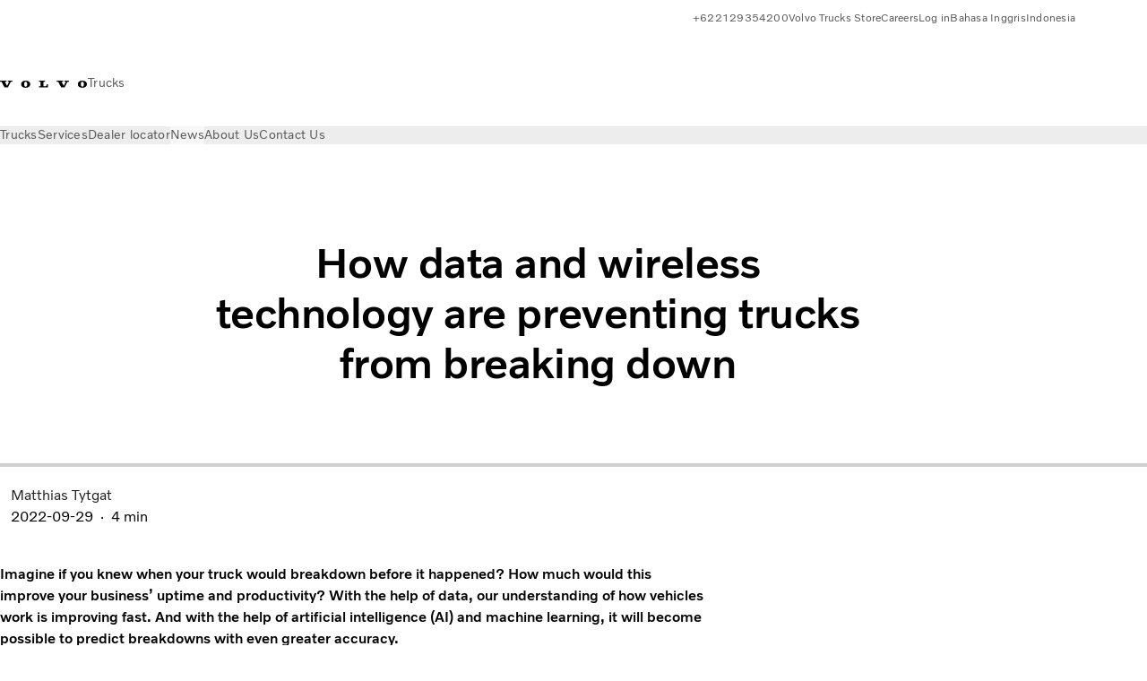

--- FILE ---
content_type: text/html;charset=utf-8
request_url: https://www.volvotrucks.id/en-id/news/insights/articles/2022/sep/Preventing-truck-breakdowns-with-data.html
body_size: 15308
content:

<!DOCTYPE HTML>
<html lang="en-ID" data-country="ID">
      <head>
    <meta charset="UTF-8"/>
    <title>Preventing truck breakdowns with data</title>
    <meta name="keywords" content="Technology &amp; Innovation,Uptime"/>
    <meta name="description" content="Data analytics and wireless technology are helping to prevent breakdowns before they happen, and with the help of AI and machine learning, preventative maintenance is becoming even more accurate."/>
    
    <meta name="viewport" content="width=device-width, initial-scale=1"/>

    
    
    

    

    

    

    
    
<script defer="defer" type="text/javascript" src="/.rum/@adobe/helix-rum-js@%5E2/dist/rum-standalone.js"></script>
<link rel="stylesheet" href="/clientlibs-edge/production/20251211125631/shared/vcdk/publish.css" type="text/css"><script src="/clientlibs-edge/production/20251211125631/shared/vcdk/publish.js" defer></script>





    
    
<script src="/clientlibs-edge/production/20251211125631/shared/vcdk/components.js" defer></script>








    <link rel="preconnect" href="https://cdn.designsystem.volvogroup.com"/>
    <link rel="preconnect" href="https://cdn.designsystem.volvogroup.com" crossorigin/>
    <link href="https://cdn.designsystem.volvogroup.com/2-2-0/css/volvo/typefaces.css" rel="stylesheet"/>



    
    <link rel="preconnect" href="https://fonts.googleapis.com"/>
    <link rel="preconnect" href="https://fonts.gstatic.com" crossorigin/>
    <link href="https://fonts.googleapis.com/css2?family=Noto+Sans:ital,wdth,wght@0,62.5..100,100..900;1,62.5..100,100..900&display=swap" rel="stylesheet"/>

    
    









    
    <meta property="og:title" content="How data and wireless technology are preventing trucks from breaking down"/>
<meta property="og:description" content="Imagine if you knew when your truck would breakdown before it happened? How much would this improve your business’ uptime and productivity? With the help of data, our understanding of how vehicles work is improving fast. And with the help of artificial intelligence (AI) and machine learning, it will become possible to predict breakdowns with even greater accuracy."/>
<meta property="og:type" content="website"/>
<meta property="og:image" content="https://www.volvotrucks.id/content/dam/volvo-trucks/markets/global/news-stories/insights/articles/2022/ai-and-connected-services-at-volvo-trucks.jpg"/>
<meta property="og:image:alt" content="How data and wireless technology are preventing trucks from breaking down"/>
<meta property="twitter:image" content="https://www.volvotrucks.id/content/dam/volvo-trucks/markets/global/news-stories/insights/articles/2022/ai-and-connected-services-at-volvo-trucks.jpg"/>
<meta property="twitter:image:alt" content="How data and wireless technology are preventing trucks from breaking down"/>




    
    
    
    
<link rel="stylesheet" href="/clientlibs-edge/production/20251211125631/volvo-trucks/publish.css" type="text/css">


    
    
    
    
    
    


    

     
    
    
    
    
    

    
    
    
    
    
    
    
    
    

    
    
    
    
    
    

    
    

    <meta name="analytics-pageview" content='{
            "_volvo": {
                "universal": {
                    "generic": {
                        "brand": {
                            "name": "Volvo Trucks",
                            "type": "market",
                            "identifier": "mkt\u002Dvtc\u002Did\u002Den",
                            "reportSuite": {
                                "prodList": "volvog226562,volvog648476,volvogvcvtc,volvogvc",
                                "stagingList": "volvogvtcdtmdev"
                            }
                        }
                    },
                    "web": {
                        "page": {
                            "category": "\/conf\/volvo\/settings\/wcm\/templates\/templates\u002Dvolvo\u002Dtrucks\/volvo\u002Dinsightarticlepage",
                            "language": "English",
                            "country": "Indonesia",
                            "templateLocation": "\/conf\/volvo\/settings\/wcm\/templates\/templates\u002Dvolvo\u002Dtrucks\/volvo\u002Dinsightarticlepage",
                            "contentLocation": "\/content\/volvo\u002Dtrucks\/indonesia\/en\u002Did\/news\/insights\/articles\/2022\/sep\/Preventing\u002Dtruck\u002Dbreakdowns\u002Dwith\u002Ddata",
                            "publishDate": "2024\u002D06\u002D11T15:31:07.061Z",
                            "tags": "technology-innovation,uptime",
                            "author": "Matthias Tytgat"
                        }
                    }
                }
            },
            "web" : {
                "webPageDetails" : {
                    "isErrorPage": false,
                    "isHomePage": false,
                    "name": "Preventing truck breakdowns with data",
                    "siteSection": "\/news\/insights\/articles\/2022\/sep\/Preventing\u002Dtruck\u002Dbreakdowns\u002Dwith\u002Ddata"
                }
            },
            "environment" : {
                "type": "prod"
            }
        }'/>

    
    <script>
        var dataLayer = {
            pageInfo:    {
                pageName:          "How data and wireless technology are preventing trucks from breaking down",
                pageURL:           location.protocol + "//" + location.host + location.pathname,
                siteType:          "market",
                siteIdentifier:    "mkt\u002Dvtc\u002Did\u002Den",
                contentHierarchy1: "news",
                contentHierarchy2: "insights",
                contentHierarchy3: "articles"
            },
            contentInfo: {
                publishDate:     "2024\u002D06\u002D11T15:31:07.061Z",
                templateName:    "Trucks Editorial Article Template",
                serverName:      ""
            },
            bAInfo: {
                businessArea:           "Volvo Trucks",
                division:               "Asian Truck Operations",
                region:                 "ATO \u002D Region Indonesia",
                market:                 "Indonesia",
                language:               "English",
                lama:                   "en\u002Did",
                reportSuiteListProd:    "volvog226562,volvog648476,volvogvcvtc,volvogvc",
                reportSuiteListStaging: "volvogvtcdtmdev"
            }
        };
    </script>
    
    <script></script>
    
    
    
    
<script src="/clientlibs-edge/production/20251211125631/shared/components/structure/analytics-pageview.js"></script>


    
    
    
<script src="/etc.clientlibs/core/wcm/components/commons/datalayer/v1/clientlibs/core.wcm.components.commons.datalayer.v1.lc-6e1e9f7e5e2e5885d29bea65710ca169-lc.js" defer></script>


    
    
    
<script src="/clientlibs-edge/production/20251211125631/shared/components/structure/analytics-scroll.js" defer></script>




    
    
    

    

    


        <script type="text/javascript" src="//assets.adobedtm.com/afa9a4d5289e/91d28c00a83f/launch-dd00e6fe2ce8.min.js" async></script>


    
    
    
<link rel="stylesheet" href="/etc.clientlibs/volvo/clientlibs/shared/components/pagetypes/insight-page.lc-20251211130927-lc.css" type="text/css">



    

    
    
        
    
<script src="/clientlibs-edge/production/20251211125631/shared/components/structure/head-resource.js"></script>


    

    
        <link data-nc="HeadResource" rel="shortcut icon" href="/etc.clientlibs/volvo/clientlibs/volvo-trucks/publish/resources/favicon.ico" type="image/x-icon"/>
        <link data-nc="HeadResource" rel="icon" href="/etc.clientlibs/volvo/clientlibs/volvo-trucks/publish/resources/favicon.ico" type="image/x-icon"/>
    


    
    
    
        <script type='application/ld+json'>
            {"description":"Data analytics and wireless technology are helping to prevent breakdowns before they happen, and with the help of AI and machine learning, preventative maintenance is becoming even more accurate.","headline":"How data and wireless technology are preventing trucks from breaking down","datePublished":"2022-09-29","dateModified":"2023-04-05T05:44:57.790Z","image":"https://assets.volvo.com/is/image/VolvoInformationTechnologyAB/ai-and-connected-services-at-volvo-trucks-1?wid=1400&fit=constrain","mainEntityOfPage":{"@type":"WebPage","@id":"https://www.volvotrucks.id/en-id/news/insights/articles/2022/sep/Preventing-truck-breakdowns-with-data.html"},"author":{"name":"Matthias Tytgat","@type":"Person"},"publisher":{"name":"","logo":{"url":"https://publish-p110498-e1122048.adobeaemcloud.com/content/dam/volvo-trucks/markets/master/logos/volvo-iron-mark.svg","@type":"ImageObject"},"@type":"Organization"},"@context":"https://schema.org","@type":"BlogPosting"}
        </script>
    

<script>(window.BOOMR_mq=window.BOOMR_mq||[]).push(["addVar",{"rua.upush":"false","rua.cpush":"false","rua.upre":"false","rua.cpre":"true","rua.uprl":"false","rua.cprl":"false","rua.cprf":"false","rua.trans":"SJ-ec823c88-091d-4a96-b50f-8ffa813807c5","rua.cook":"false","rua.ims":"false","rua.ufprl":"false","rua.cfprl":"false","rua.isuxp":"false","rua.texp":"norulematch","rua.ceh":"false","rua.ueh":"false","rua.ieh.st":"0"}]);</script>
<script>!function(){function o(n,i){if(n&&i)for(var r in i)i.hasOwnProperty(r)&&(void 0===n[r]?n[r]=i[r]:n[r].constructor===Object&&i[r].constructor===Object?o(n[r],i[r]):n[r]=i[r])}try{var n=decodeURIComponent("%7B%22Akamai%22%3A%7B%22enabled%22%3Afalse%7D%7D");if(n.length>0&&window.JSON&&"function"==typeof window.JSON.parse){var i=JSON.parse(n);void 0!==window.BOOMR_config?o(window.BOOMR_config,i):window.BOOMR_config=i}}catch(r){window.console&&"function"==typeof window.console.error&&console.error("mPulse: Could not parse configuration",r)}}();</script>
                              <script>!function(e){var n="https://s.go-mpulse.net/boomerang/";if("False"=="True")e.BOOMR_config=e.BOOMR_config||{},e.BOOMR_config.PageParams=e.BOOMR_config.PageParams||{},e.BOOMR_config.PageParams.pci=!0,n="https://s2.go-mpulse.net/boomerang/";if(window.BOOMR_API_key="TTB38-ZJAZZ-MCHEU-AMAYZ-3WZGJ",function(){function e(){if(!o){var e=document.createElement("script");e.id="boomr-scr-as",e.src=window.BOOMR.url,e.async=!0,i.parentNode.appendChild(e),o=!0}}function t(e){o=!0;var n,t,a,r,d=document,O=window;if(window.BOOMR.snippetMethod=e?"if":"i",t=function(e,n){var t=d.createElement("script");t.id=n||"boomr-if-as",t.src=window.BOOMR.url,BOOMR_lstart=(new Date).getTime(),e=e||d.body,e.appendChild(t)},!window.addEventListener&&window.attachEvent&&navigator.userAgent.match(/MSIE [67]\./))return window.BOOMR.snippetMethod="s",void t(i.parentNode,"boomr-async");a=document.createElement("IFRAME"),a.src="about:blank",a.title="",a.role="presentation",a.loading="eager",r=(a.frameElement||a).style,r.width=0,r.height=0,r.border=0,r.display="none",i.parentNode.appendChild(a);try{O=a.contentWindow,d=O.document.open()}catch(_){n=document.domain,a.src="javascript:var d=document.open();d.domain='"+n+"';void(0);",O=a.contentWindow,d=O.document.open()}if(n)d._boomrl=function(){this.domain=n,t()},d.write("<bo"+"dy onload='document._boomrl();'>");else if(O._boomrl=function(){t()},O.addEventListener)O.addEventListener("load",O._boomrl,!1);else if(O.attachEvent)O.attachEvent("onload",O._boomrl);d.close()}function a(e){window.BOOMR_onload=e&&e.timeStamp||(new Date).getTime()}if(!window.BOOMR||!window.BOOMR.version&&!window.BOOMR.snippetExecuted){window.BOOMR=window.BOOMR||{},window.BOOMR.snippetStart=(new Date).getTime(),window.BOOMR.snippetExecuted=!0,window.BOOMR.snippetVersion=12,window.BOOMR.url=n+"TTB38-ZJAZZ-MCHEU-AMAYZ-3WZGJ";var i=document.currentScript||document.getElementsByTagName("script")[0],o=!1,r=document.createElement("link");if(r.relList&&"function"==typeof r.relList.supports&&r.relList.supports("preload")&&"as"in r)window.BOOMR.snippetMethod="p",r.href=window.BOOMR.url,r.rel="preload",r.as="script",r.addEventListener("load",e),r.addEventListener("error",function(){t(!0)}),setTimeout(function(){if(!o)t(!0)},3e3),BOOMR_lstart=(new Date).getTime(),i.parentNode.appendChild(r);else t(!1);if(window.addEventListener)window.addEventListener("load",a,!1);else if(window.attachEvent)window.attachEvent("onload",a)}}(),"400".length>0)if(e&&"performance"in e&&e.performance&&"function"==typeof e.performance.setResourceTimingBufferSize)e.performance.setResourceTimingBufferSize(400);!function(){if(BOOMR=e.BOOMR||{},BOOMR.plugins=BOOMR.plugins||{},!BOOMR.plugins.AK){var n="true"=="true"?1:0,t="",a="cloxpcaxibyfs2ln4wcq-f-41c85c124-clientnsv4-s.akamaihd.net",i="false"=="true"?2:1,o={"ak.v":"39","ak.cp":"498793","ak.ai":parseInt("967133",10),"ak.ol":"0","ak.cr":7,"ak.ipv":4,"ak.proto":"h2","ak.rid":"f97ce61f","ak.r":42169,"ak.a2":n,"ak.m":"","ak.n":"essl","ak.bpcip":"18.221.119.0","ak.cport":41932,"ak.gh":"23.52.43.89","ak.quicv":"","ak.tlsv":"tls1.3","ak.0rtt":"","ak.0rtt.ed":"","ak.csrc":"-","ak.acc":"","ak.t":"1768809861","ak.ak":"hOBiQwZUYzCg5VSAfCLimQ==qjz836y4/5njfYtcJ7pYtUGx20zucNeL4eU+Pbgb2/TNoM6EwUgj+OOmXqu6H9Y4MPuKsIOasR+rmKkNI636zohOOhrLrRc7UX0fNLTZhTZF4O959EJUeoxDcUFgzApZ9Hn5q2O9Eu2VNR6lKvJmQUd+kqZNAERJ/YPSr1DDi68WAxcJG+4o3eIOiKUa2IXFpMsjT5CbGHF2egpsK8MQ1UQykRHHQHydkfV0Bb3UQ4DrMcPx24pijoHgaslQ00XRQmRbiPjEPGewwKI1NXmt3ouNnJRNzcBUceViQm/C/y2oXq8AraZSOepLFQTlY1qdvQ6xyrGpzc4u5VRXVk93m/mireqtvkMcczknNxoqwONW5H97D7d9Wo5MWW0nv6LCvDSSRg0GCMkfF0EzvZs9g2Aa63rn9cj/LG6FEhAYY88=","ak.pv":"55","ak.dpoabenc":"","ak.tf":i};if(""!==t)o["ak.ruds"]=t;var r={i:!1,av:function(n){var t="http.initiator";if(n&&(!n[t]||"spa_hard"===n[t]))o["ak.feo"]=void 0!==e.aFeoApplied?1:0,BOOMR.addVar(o)},rv:function(){var e=["ak.bpcip","ak.cport","ak.cr","ak.csrc","ak.gh","ak.ipv","ak.m","ak.n","ak.ol","ak.proto","ak.quicv","ak.tlsv","ak.0rtt","ak.0rtt.ed","ak.r","ak.acc","ak.t","ak.tf"];BOOMR.removeVar(e)}};BOOMR.plugins.AK={akVars:o,akDNSPreFetchDomain:a,init:function(){if(!r.i){var e=BOOMR.subscribe;e("before_beacon",r.av,null,null),e("onbeacon",r.rv,null,null),r.i=!0}return this},is_complete:function(){return!0}}}}()}(window);</script></head>
      <body class="insightarticlepage basepage page basicpage" id="insightarticlepage-e147cbc413" data-cmp-data-layer-enabled>
        <div class="vcdk-theme-provider vcdk-theme-provider--main vcdk-theme-volvo" data-vcdk-brand="volvo" data-vcdk-mode="light" themeid="volvo-light">
          
              
          
          
          
              
    
        
    
<link rel="stylesheet" href="/clientlibs-edge/production/20251211125631/shared/components/structure/top-banner.css" type="text/css"><script src="/clientlibs-edge/production/20251211125631/shared/components/structure/top-banner.js" defer></script>


    
    
    
    
    
<script src="/clientlibs-edge/production/20251211125631/shared/components/structure/unsupported-browser.js" defer></script>




<div class="top-banner unsupported-browser hidden" data-nc="TopBanner">
    <div class="container">
        <vcdk-banner themeId="volvo-light" data-nc="UnsupportedBrowser">
            We noticed that you are using a browser that is no longer supported by our system, to enjoy the full Volvo experience consider changing browser
            <vcdk-banner-actions>
                
    
    
    
    

    
    

    
    
        
    
<link rel="stylesheet" href="/clientlibs-edge/production/20251211125631/shared/components/content/button.css" type="text/css">


    

    
    
    
    
        <vcdk-button invert-theme variant="secondary" size="medium" class="top-banner__close">
            Close
        </vcdk-button>
    

            </vcdk-banner-actions>
        </vcdk-banner>
    </div>
</div>


    
    
    
        
    
<link rel="stylesheet" href="/clientlibs-edge/production/20251211125631/shared/components/structure/marketlanguageselector.css" type="text/css"><script src="/clientlibs-edge/production/20251211125631/shared/components/structure/marketlanguageselector.js" defer></script>


    
    <div class="top-banner hidden" data-nc="TopBanner" data-nc-params-TopBanner='{
            "homepagePath": "/content/volvo-trucks/indonesia/en-id"
        }'>
        <div class="container">

        </div>
    </div>




              <div class="header"><header class="header__container container-fullwidth">
    <div class="header__main container" data-nc="Header" data-nc-params-Header='{
             &quot;sticky&quot;: &quot;desktop&quot;
         }'>
        
        <div class="header__brand">
    <div class="header__brand__container">
        
        

    
        
        
            
            
            
            
            
            
            
            
                
    
<script src="/clientlibs-edge/production/20251211125631/shared/components/content/image/image.js" defer></script>


            
            
            
            
            
    
<script src="/etc.clientlibs/core/wcm/components/image/v2/image/clientlibs/site.lc-d31d55e65397b599da9a48a99dd8f4af-lc.js"></script>


        
        
        
        
            
                <div data-cmp-is="image" data-cmp-lazythreshold="0" data-cmp-src="/en-id/_jcr_content/root/header/logo.coreimg{.width}.svg/1729688763413/volvo-iron-mark.svg" data-asset="/content/dam/volvo-trucks/markets/master/logos/volvo-iron-mark.svg" data-nc="ImageViewer" data-nc-params-ImageViewer='{
                        "assetUrl": "/en-id/_jcr_content/root/header/logo.coreimg.svg/1729688763413/volvo-iron-mark.svg",
                        "assetPath": "",
                        "imageServer": "",
                        "isZoom": false
                    }' data-title="Volvo Logo" class="img__container  cmp-image" id="image-c754ff5545" itemscope itemtype="http://schema.org/ImageObject">
                    
                    <a class="img__link" href="/en-id.html" data-cmp-hook-image="link" target="_self">
                        
    
        
        <img src="/en-id/_jcr_content/root/header/logo.coreimg.svg/1729688763413/volvo-iron-mark.svg" class="img__asset cmp-image__image img__asset__image" itemprop="contentUrl" data-cmp-hook-image="image" alt="Volvo Logo"/>
        
        
    

                        <div class="cmp-image__overlay"></div>
                    </a>
                    
                    
                </div>
            
        

    
    



    


        <div class="header__brand-text">
            <p class="header__company">Trucks</p>
            <p class="header__market"></p>
        </div>
    </div>
</div>

        
        <div class="header__meta ">
    
    
    <div class="header__metanav header__metanav--phone hidden-desktop">
        <ul class="cmp-list">
            
            <li class="cmp-list__item">
                
                
    
    
    
    <vcdk-icon-button button-aria-label="Search" variant="tertiary" size="medium" icon="search" class="header__searchIcon">
    </vcdk-icon-button>

            </li>
            
            <li class="cmp-list__item">
                <span data-nc="Link" data-nc-params-link='{&quot;event&quot;: &quot;SIDENAV_OPEN&quot;}'>
                    
                    
    
    
    
    <vcdk-icon-button button-aria-label="Open Menu" variant="tertiary" size="medium" icon="hamburger-menu" class="header__burgerIcon">
    </vcdk-icon-button>

                </span>
            </li>
        </ul>
    </div>
    
    <div class="header__metanav header__metanav--desktop hidden-phone hidden-tablet">
        <div class="header-top-links structurelist list header__toplinks">
    
    



    
    
<script src="/clientlibs-edge/production/20251211125631/shared/components/content/list.js" defer></script>







<div class="list" data-nc="List" data-nc-params-List='{
        "title": ""
     }'>
    <div class="cmp-list--default">
        
        
    
    
        <ul class="cmp-list">
            <li class="cmp-list__item">
                <a class="cmp-list__item-link" href="Tel:000622129354200" target="_self" data-link-text="+622129354200" rel="noopener">
                    
    <vcdk-system-icon size="24" icon="phone-active" element-role="presentation" class="cmp-list__item-icon cmp-list__item-icon--start"></vcdk-system-icon>

                    <span class="cmp-list__item-text" data-link-text="+622129354200">
                        +622129354200
                    </span>
                </a>
            </li>
        
            <li class="cmp-list__item">
                <a class="cmp-list__item-link" href="https://www.store.volvotrucks.com/Welcome/" target="_blank" data-link-text="Volvo Trucks Store" rel="noopener">
                    
    <vcdk-system-icon size="24" icon="shopping-cart" element-role="presentation" class="cmp-list__item-icon cmp-list__item-icon--start"></vcdk-system-icon>

                    <span class="cmp-list__item-text" data-link-text="Volvo Trucks Store">
                        Volvo Trucks Store
                    </span>
                </a>
            </li>
        
            <li class="cmp-list__item">
                <a class="cmp-list__item-link" href="https://www.volvotrucks.id/en-id/about-us/careers.html" target="_self" data-link-text="Careers">
                    
    <vcdk-system-icon size="24" icon="chevron-left" element-role="presentation" class="cmp-list__item-icon cmp-list__item-icon--start"></vcdk-system-icon>

                    <span class="cmp-list__item-text" data-link-text="Careers">
                        Careers
                    </span>
                </a>
            </li>
        
            <li class="cmp-list__item">
                <a class="cmp-list__item-link" href="https://www.volvotrucks.id/en-id/tools/login.html" target="_self" data-link-text="Log in">
                    
    <vcdk-system-icon size="24" icon="user" element-role="presentation" class="cmp-list__item-icon cmp-list__item-icon--start"></vcdk-system-icon>

                    <span class="cmp-list__item-text" data-link-text="Log in">
                        Log in
                    </span>
                </a>
            </li>
        
            <li class="cmp-list__item">
                <a class="cmp-list__item-link" href="https://www.volvotrucks.id/id-id.html" target="_self" data-link-text="Bahasa Inggris">
                    
    <vcdk-system-icon size="24" icon="raceflag" element-role="presentation" class="cmp-list__item-icon cmp-list__item-icon--start"></vcdk-system-icon>

                    <span class="cmp-list__item-text" data-link-text="Bahasa Inggris">
                        Bahasa Inggris
                    </span>
                </a>
            </li>
        
            <li class="cmp-list__item">
                <a class="cmp-list__item-link" href="https://www.volvotrucks.com/en-en/select-market.html" target="_self" data-link-text="Indonesia" rel="noopener">
                    
    <vcdk-system-icon size="24" icon="globe" element-role="presentation" class="cmp-list__item-icon cmp-list__item-icon--start"></vcdk-system-icon>

                    <span class="cmp-list__item-text" data-link-text="Indonesia">
                        Indonesia
                    </span>
                </a>
            </li>
        </ul>
    

    </div>
    
    <div class="cmp-list--accordion">
        <details class="cmp-list__details">
            <summary class="cmp-list__title">
                
                
            </summary>
            
    
    
        <ul class="cmp-list">
            <li class="cmp-list__item">
                <a class="cmp-list__item-link" href="Tel:000622129354200" target="_self" data-link-text="+622129354200" rel="noopener">
                    
    <vcdk-system-icon size="24" icon="phone-active" element-role="presentation" class="cmp-list__item-icon cmp-list__item-icon--start"></vcdk-system-icon>

                    <span class="cmp-list__item-text" data-link-text="+622129354200">
                        +622129354200
                    </span>
                </a>
            </li>
        
            <li class="cmp-list__item">
                <a class="cmp-list__item-link" href="https://www.store.volvotrucks.com/Welcome/" target="_blank" data-link-text="Volvo Trucks Store" rel="noopener">
                    
    <vcdk-system-icon size="24" icon="shopping-cart" element-role="presentation" class="cmp-list__item-icon cmp-list__item-icon--start"></vcdk-system-icon>

                    <span class="cmp-list__item-text" data-link-text="Volvo Trucks Store">
                        Volvo Trucks Store
                    </span>
                </a>
            </li>
        
            <li class="cmp-list__item">
                <a class="cmp-list__item-link" href="https://www.volvotrucks.id/en-id/about-us/careers.html" target="_self" data-link-text="Careers">
                    
    <vcdk-system-icon size="24" icon="chevron-left" element-role="presentation" class="cmp-list__item-icon cmp-list__item-icon--start"></vcdk-system-icon>

                    <span class="cmp-list__item-text" data-link-text="Careers">
                        Careers
                    </span>
                </a>
            </li>
        
            <li class="cmp-list__item">
                <a class="cmp-list__item-link" href="https://www.volvotrucks.id/en-id/tools/login.html" target="_self" data-link-text="Log in">
                    
    <vcdk-system-icon size="24" icon="user" element-role="presentation" class="cmp-list__item-icon cmp-list__item-icon--start"></vcdk-system-icon>

                    <span class="cmp-list__item-text" data-link-text="Log in">
                        Log in
                    </span>
                </a>
            </li>
        
            <li class="cmp-list__item">
                <a class="cmp-list__item-link" href="https://www.volvotrucks.id/id-id.html" target="_self" data-link-text="Bahasa Inggris">
                    
    <vcdk-system-icon size="24" icon="raceflag" element-role="presentation" class="cmp-list__item-icon cmp-list__item-icon--start"></vcdk-system-icon>

                    <span class="cmp-list__item-text" data-link-text="Bahasa Inggris">
                        Bahasa Inggris
                    </span>
                </a>
            </li>
        
            <li class="cmp-list__item">
                <a class="cmp-list__item-link" href="https://www.volvotrucks.com/en-en/select-market.html" target="_self" data-link-text="Indonesia" rel="noopener">
                    
    <vcdk-system-icon size="24" icon="globe" element-role="presentation" class="cmp-list__item-icon cmp-list__item-icon--start"></vcdk-system-icon>

                    <span class="cmp-list__item-text" data-link-text="Indonesia">
                        Indonesia
                    </span>
                </a>
            </li>
        </ul>
    

        </details>
    </div>
</div>

    

</div>

    </div>
</div>

        
        

    <div class="header__search" hidden aria-hidden="true">
        
    <section class="cmp-search search" role="search" data-cmp-is="search" data-cmp-min-length="10000" data-cmp-results-size="10" data-nc="Search" data-cmp-data-layer="{&#34;search-fbe04f8284&#34;:{&#34;@type&#34;:&#34;volvo/base/components/structure/search&#34;}}">
        <form class="cmp-search__form" method="get" data-cmp-results-page="https://www.volvotrucks.id/en-id/tools/search-result.html" data-cmp-hook-search="form" action="/content/volvo-trucks/indonesia/en-id.searchresults.json/_jcr_content/root/header/search" autocomplete="off">
            <div class="cmp-search__field">
                
    <vcdk-search-field placeholder="Search" name="q" input-aria-label="Search" id="search-field" icon="search" class="form-field--vcdk-search-field cmp-search__input">
    </vcdk-search-field>

                
            </div>
        </form>
        
<script data-cmp-hook-search="itemTemplate" type="x-template">
    <a class="cmp-search__item" data-cmp-hook-search="item" role="option" aria-selected="false">
        <span class="cmp-search__item-title" data-cmp-hook-search="itemTitle"></span>
    </a>
</script>

    </section>


    
    
<script src="/clientlibs-edge/production/20251211125631/shared/components/structure/search.js" defer></script>




    </div>


    </div>

    
    <div class="header__mainnav" data-nc="Navigation" data-nc-params-navigation='{"i18n": { "overview": "Overview"}}'>
    
        
    
<script src="/clientlibs-edge/production/20251211125631/shared/components/structure/main-navigation.js" defer></script>


    

    <div class="header__mainnav-content">
          <div class="hidden-desktop header__mainnav-topbar">
               <div class="header__toplinks">
                    
                    <div class="header-top-links structurelist list">
    
    



    
    








<div class="list" data-nc="List" data-nc-params-List='{
        "title": ""
     }'>
    <div class="cmp-list--default">
        
        
    
    
        <ul class="cmp-list">
            <li class="cmp-list__item">
                <a class="cmp-list__item-link" href="Tel:000622129354200" target="_self" data-link-text="+622129354200" rel="noopener">
                    
    <vcdk-system-icon size="24" icon="phone-active" element-role="presentation" class="cmp-list__item-icon cmp-list__item-icon--start"></vcdk-system-icon>

                    <span class="cmp-list__item-text" data-link-text="+622129354200">
                        +622129354200
                    </span>
                </a>
            </li>
        
            <li class="cmp-list__item">
                <a class="cmp-list__item-link" href="https://www.store.volvotrucks.com/Welcome/" target="_blank" data-link-text="Volvo Trucks Store" rel="noopener">
                    
    <vcdk-system-icon size="24" icon="shopping-cart" element-role="presentation" class="cmp-list__item-icon cmp-list__item-icon--start"></vcdk-system-icon>

                    <span class="cmp-list__item-text" data-link-text="Volvo Trucks Store">
                        Volvo Trucks Store
                    </span>
                </a>
            </li>
        
            <li class="cmp-list__item">
                <a class="cmp-list__item-link" href="https://www.volvotrucks.id/en-id/about-us/careers.html" target="_self" data-link-text="Careers">
                    
    <vcdk-system-icon size="24" icon="chevron-left" element-role="presentation" class="cmp-list__item-icon cmp-list__item-icon--start"></vcdk-system-icon>

                    <span class="cmp-list__item-text" data-link-text="Careers">
                        Careers
                    </span>
                </a>
            </li>
        
            <li class="cmp-list__item">
                <a class="cmp-list__item-link" href="https://www.volvotrucks.id/en-id/tools/login.html" target="_self" data-link-text="Log in">
                    
    <vcdk-system-icon size="24" icon="user" element-role="presentation" class="cmp-list__item-icon cmp-list__item-icon--start"></vcdk-system-icon>

                    <span class="cmp-list__item-text" data-link-text="Log in">
                        Log in
                    </span>
                </a>
            </li>
        
            <li class="cmp-list__item">
                <a class="cmp-list__item-link" href="https://www.volvotrucks.id/id-id.html" target="_self" data-link-text="Bahasa Inggris">
                    
    <vcdk-system-icon size="24" icon="raceflag" element-role="presentation" class="cmp-list__item-icon cmp-list__item-icon--start"></vcdk-system-icon>

                    <span class="cmp-list__item-text" data-link-text="Bahasa Inggris">
                        Bahasa Inggris
                    </span>
                </a>
            </li>
        
            <li class="cmp-list__item">
                <a class="cmp-list__item-link" href="https://www.volvotrucks.com/en-en/select-market.html" target="_self" data-link-text="Indonesia" rel="noopener">
                    
    <vcdk-system-icon size="24" icon="globe" element-role="presentation" class="cmp-list__item-icon cmp-list__item-icon--start"></vcdk-system-icon>

                    <span class="cmp-list__item-text" data-link-text="Indonesia">
                        Indonesia
                    </span>
                </a>
            </li>
        </ul>
    

    </div>
    
    <div class="cmp-list--accordion">
        <details class="cmp-list__details">
            <summary class="cmp-list__title">
                
                
            </summary>
            
    
    
        <ul class="cmp-list">
            <li class="cmp-list__item">
                <a class="cmp-list__item-link" href="Tel:000622129354200" target="_self" data-link-text="+622129354200" rel="noopener">
                    
    <vcdk-system-icon size="24" icon="phone-active" element-role="presentation" class="cmp-list__item-icon cmp-list__item-icon--start"></vcdk-system-icon>

                    <span class="cmp-list__item-text" data-link-text="+622129354200">
                        +622129354200
                    </span>
                </a>
            </li>
        
            <li class="cmp-list__item">
                <a class="cmp-list__item-link" href="https://www.store.volvotrucks.com/Welcome/" target="_blank" data-link-text="Volvo Trucks Store" rel="noopener">
                    
    <vcdk-system-icon size="24" icon="shopping-cart" element-role="presentation" class="cmp-list__item-icon cmp-list__item-icon--start"></vcdk-system-icon>

                    <span class="cmp-list__item-text" data-link-text="Volvo Trucks Store">
                        Volvo Trucks Store
                    </span>
                </a>
            </li>
        
            <li class="cmp-list__item">
                <a class="cmp-list__item-link" href="https://www.volvotrucks.id/en-id/about-us/careers.html" target="_self" data-link-text="Careers">
                    
    <vcdk-system-icon size="24" icon="chevron-left" element-role="presentation" class="cmp-list__item-icon cmp-list__item-icon--start"></vcdk-system-icon>

                    <span class="cmp-list__item-text" data-link-text="Careers">
                        Careers
                    </span>
                </a>
            </li>
        
            <li class="cmp-list__item">
                <a class="cmp-list__item-link" href="https://www.volvotrucks.id/en-id/tools/login.html" target="_self" data-link-text="Log in">
                    
    <vcdk-system-icon size="24" icon="user" element-role="presentation" class="cmp-list__item-icon cmp-list__item-icon--start"></vcdk-system-icon>

                    <span class="cmp-list__item-text" data-link-text="Log in">
                        Log in
                    </span>
                </a>
            </li>
        
            <li class="cmp-list__item">
                <a class="cmp-list__item-link" href="https://www.volvotrucks.id/id-id.html" target="_self" data-link-text="Bahasa Inggris">
                    
    <vcdk-system-icon size="24" icon="raceflag" element-role="presentation" class="cmp-list__item-icon cmp-list__item-icon--start"></vcdk-system-icon>

                    <span class="cmp-list__item-text" data-link-text="Bahasa Inggris">
                        Bahasa Inggris
                    </span>
                </a>
            </li>
        
            <li class="cmp-list__item">
                <a class="cmp-list__item-link" href="https://www.volvotrucks.com/en-en/select-market.html" target="_self" data-link-text="Indonesia" rel="noopener">
                    
    <vcdk-system-icon size="24" icon="globe" element-role="presentation" class="cmp-list__item-icon cmp-list__item-icon--start"></vcdk-system-icon>

                    <span class="cmp-list__item-text" data-link-text="Indonesia">
                        Indonesia
                    </span>
                </a>
            </li>
        </ul>
    

        </details>
    </div>
</div>

    

</div>

               </div>
               <div class="header__mainnav-close">
                    
                    
                    <span data-nc="Link" data-nc-params-link='{ &quot;event&quot;: &quot;SIDENAV_CLOSE&quot; }'>
                         
    
    
    
    <vcdk-icon-button button-aria-label="Close Menu" variant="tertiary" size="medium" icon="close" class="header__closeIcon">
    </vcdk-icon-button>

                    </span>
               </div>
          </div>
          
          <div class="main-nav main-navigation navigation container"><nav id="main-navigation-596eb7a318" class="cmp-navigation" itemscope itemtype="http://schema.org/SiteNavigationElement" data-cmp-data-layer="{&#34;main-navigation-596eb7a318&#34;:{&#34;@type&#34;:&#34;volvo/base/components/structure/main-navigation&#34;}}">
    <ul class="cmp-navigation__group">
        
    <li class="cmp-navigation__item cmp-navigation__item--level-0">
        
    <a href="/en-id/trucks.html" class="cmp-navigation__item-link" data-breadcrumb="/content/volvo-trucks/indonesia/en-id/trucks" target="_self">
        
        
        
        
        
        <span class="cmp-navigation__item-link-text">Trucks</span>
        
    <vcdk-system-icon size="16" icon="chevron-down" element-role="presentation" class="cmp-navigation__item-link-icon cmp-navigation__item-link-icon--16"></vcdk-system-icon>

        
    <vcdk-system-icon size="24" icon="chevron-down" element-role="presentation" class="cmp-navigation__item-link-icon cmp-navigation__item-link-icon--24"></vcdk-system-icon>

    </a>
    

        
    <ul class="cmp-navigation__group">
        
    <li class="cmp-navigation__item cmp-navigation__item--level-1">
        
    <a href="/en-id/trucks/models.html" class="cmp-navigation__item-link" data-breadcrumb="/content/volvo-trucks/indonesia/en-id/trucks/models" target="_self">
        
        
        
        
        
        <span class="cmp-navigation__item-link-text">All models</span>
        
    <vcdk-system-icon size="16" icon="chevron-right" element-role="presentation" class="cmp-navigation__item-link-icon cmp-navigation__item-link-icon--16"></vcdk-system-icon>

        
    <vcdk-system-icon size="24" icon="chevron-right" element-role="presentation" class="cmp-navigation__item-link-icon cmp-navigation__item-link-icon--24"></vcdk-system-icon>

    </a>
    

        
    <ul class="cmp-navigation__group">
        
    <li class="cmp-navigation__item cmp-navigation__item--level-2">
        
    <a href="/en-id/trucks/models/volvo-fh16.html" class="cmp-navigation__item-link" data-breadcrumb="/content/volvo-trucks/indonesia/en-id/trucks/models/volvo-fh16" target="_self">
        
        
        
        
        
        <span class="cmp-navigation__item-link-text">Volvo FH16</span>
        
    <vcdk-system-icon size="16" icon="chevron-right" element-role="presentation" class="cmp-navigation__item-link-icon cmp-navigation__item-link-icon--16"></vcdk-system-icon>

        
    <vcdk-system-icon size="24" icon="chevron-right" element-role="presentation" class="cmp-navigation__item-link-icon cmp-navigation__item-link-icon--24"></vcdk-system-icon>

    </a>
    

        
    </li>

    <li class="cmp-navigation__item cmp-navigation__item--level-2">
        
    <a href="/en-id/trucks/models/volvo-fmx.html" class="cmp-navigation__item-link" data-breadcrumb="/content/volvo-trucks/indonesia/en-id/trucks/models/volvo-fmx" target="_self">
        
        
        
        
        
        <span class="cmp-navigation__item-link-text">Volvo FMX</span>
        
    <vcdk-system-icon size="16" icon="chevron-right" element-role="presentation" class="cmp-navigation__item-link-icon cmp-navigation__item-link-icon--16"></vcdk-system-icon>

        
    <vcdk-system-icon size="24" icon="chevron-right" element-role="presentation" class="cmp-navigation__item-link-icon cmp-navigation__item-link-icon--24"></vcdk-system-icon>

    </a>
    

        
    </li>

    <li class="cmp-navigation__item cmp-navigation__item--level-2">
        
    <a href="/en-id/trucks/models/volvo-fm.html" class="cmp-navigation__item-link" data-breadcrumb="/content/volvo-trucks/indonesia/en-id/trucks/models/volvo-fm" target="_self">
        
        
        
        
        
        <span class="cmp-navigation__item-link-text">Volvo FM</span>
        
    <vcdk-system-icon size="16" icon="chevron-right" element-role="presentation" class="cmp-navigation__item-link-icon cmp-navigation__item-link-icon--16"></vcdk-system-icon>

        
    <vcdk-system-icon size="24" icon="chevron-right" element-role="presentation" class="cmp-navigation__item-link-icon cmp-navigation__item-link-icon--24"></vcdk-system-icon>

    </a>
    

        
    </li>

    <li class="cmp-navigation__item cmp-navigation__item--level-2">
        
    <a href="/en-id/trucks/models/volvo-fe.html" class="cmp-navigation__item-link" data-breadcrumb="/content/volvo-trucks/indonesia/en-id/trucks/models/volvo-fe" target="_self">
        
        
        
        
        
        <span class="cmp-navigation__item-link-text">Volvo FE</span>
        
    <vcdk-system-icon size="16" icon="chevron-right" element-role="presentation" class="cmp-navigation__item-link-icon cmp-navigation__item-link-icon--16"></vcdk-system-icon>

        
    <vcdk-system-icon size="24" icon="chevron-right" element-role="presentation" class="cmp-navigation__item-link-icon cmp-navigation__item-link-icon--24"></vcdk-system-icon>

    </a>
    

        
    </li>

    <li class="cmp-navigation__item cmp-navigation__item--level-2">
        
    <a href="/en-id/trucks/models/volvo-fl.html" class="cmp-navigation__item-link" data-breadcrumb="/content/volvo-trucks/indonesia/en-id/trucks/models/volvo-fl" target="_self">
        
        
        
        
        
        <span class="cmp-navigation__item-link-text">Volvo FL</span>
        
    <vcdk-system-icon size="16" icon="chevron-right" element-role="presentation" class="cmp-navigation__item-link-icon cmp-navigation__item-link-icon--16"></vcdk-system-icon>

        
    <vcdk-system-icon size="24" icon="chevron-right" element-role="presentation" class="cmp-navigation__item-link-icon cmp-navigation__item-link-icon--24"></vcdk-system-icon>

    </a>
    

        
    </li>

        
    </ul>

    </li>

    <li class="cmp-navigation__item cmp-navigation__item--level-1">
        
    <a href="/en-id/trucks/electric.html" class="cmp-navigation__item-link" data-breadcrumb="/content/volvo-trucks/indonesia/en-id/trucks/electric" target="_self">
        
        
        
        
        
        <span class="cmp-navigation__item-link-text">Electric trucks</span>
        
    <vcdk-system-icon size="16" icon="chevron-right" element-role="presentation" class="cmp-navigation__item-link-icon cmp-navigation__item-link-icon--16"></vcdk-system-icon>

        
    <vcdk-system-icon size="24" icon="chevron-right" element-role="presentation" class="cmp-navigation__item-link-icon cmp-navigation__item-link-icon--24"></vcdk-system-icon>

    </a>
    

        
    <ul class="cmp-navigation__group">
        
    <li class="cmp-navigation__item cmp-navigation__item--level-2">
        
    <a href="/en-id/trucks/electric/volvo-fmx-electric.html" class="cmp-navigation__item-link" data-breadcrumb="/content/volvo-trucks/indonesia/en-id/trucks/electric/volvo-fmx-electric" target="_self">
        
        
        
        
        
        <span class="cmp-navigation__item-link-text">Volvo FMX Electric</span>
        
    <vcdk-system-icon size="16" icon="chevron-right" element-role="presentation" class="cmp-navigation__item-link-icon cmp-navigation__item-link-icon--16"></vcdk-system-icon>

        
    <vcdk-system-icon size="24" icon="chevron-right" element-role="presentation" class="cmp-navigation__item-link-icon cmp-navigation__item-link-icon--24"></vcdk-system-icon>

    </a>
    

        
    </li>

    <li class="cmp-navigation__item cmp-navigation__item--level-2">
        
    <a href="/en-id/trucks/electric/volvo-fm-electric.html" class="cmp-navigation__item-link" data-breadcrumb="/content/volvo-trucks/indonesia/en-id/trucks/electric/volvo-fm-electric" target="_self">
        
        
        
        
        
        <span class="cmp-navigation__item-link-text">Volvo FM Electric</span>
        
    <vcdk-system-icon size="16" icon="chevron-right" element-role="presentation" class="cmp-navigation__item-link-icon cmp-navigation__item-link-icon--16"></vcdk-system-icon>

        
    <vcdk-system-icon size="24" icon="chevron-right" element-role="presentation" class="cmp-navigation__item-link-icon cmp-navigation__item-link-icon--24"></vcdk-system-icon>

    </a>
    

        
    </li>

    <li class="cmp-navigation__item cmp-navigation__item--level-2">
        
    <a href="/en-id/trucks/electric/volvo-fe-electric.html" class="cmp-navigation__item-link" data-breadcrumb="/content/volvo-trucks/indonesia/en-id/trucks/electric/volvo-fe-electric" target="_self">
        
        
        
        
        
        <span class="cmp-navigation__item-link-text">Volvo FE Electric </span>
        
    <vcdk-system-icon size="16" icon="chevron-right" element-role="presentation" class="cmp-navigation__item-link-icon cmp-navigation__item-link-icon--16"></vcdk-system-icon>

        
    <vcdk-system-icon size="24" icon="chevron-right" element-role="presentation" class="cmp-navigation__item-link-icon cmp-navigation__item-link-icon--24"></vcdk-system-icon>

    </a>
    

        
    </li>

    <li class="cmp-navigation__item cmp-navigation__item--level-2">
        
    <a href="/en-id/trucks/electric/volvo-fl-electric.html" class="cmp-navigation__item-link" data-breadcrumb="/content/volvo-trucks/indonesia/en-id/trucks/electric/volvo-fl-electric" target="_self">
        
        
        
        
        
        <span class="cmp-navigation__item-link-text">Volvo FL Electric</span>
        
    <vcdk-system-icon size="16" icon="chevron-right" element-role="presentation" class="cmp-navigation__item-link-icon cmp-navigation__item-link-icon--16"></vcdk-system-icon>

        
    <vcdk-system-icon size="24" icon="chevron-right" element-role="presentation" class="cmp-navigation__item-link-icon cmp-navigation__item-link-icon--24"></vcdk-system-icon>

    </a>
    

        
    </li>

    <li class="cmp-navigation__item cmp-navigation__item--level-2">
        
    <a href="/en-id/trucks/electric/why-electric-trucks.html" class="cmp-navigation__item-link" data-breadcrumb="/content/volvo-trucks/indonesia/en-id/trucks/electric/why-electric-trucks" target="_self">
        
        
        
        
        
        <span class="cmp-navigation__item-link-text">Why electric trucks?</span>
        
    <vcdk-system-icon size="16" icon="chevron-right" element-role="presentation" class="cmp-navigation__item-link-icon cmp-navigation__item-link-icon--16"></vcdk-system-icon>

        
    <vcdk-system-icon size="24" icon="chevron-right" element-role="presentation" class="cmp-navigation__item-link-icon cmp-navigation__item-link-icon--24"></vcdk-system-icon>

    </a>
    

        
    </li>

    <li class="cmp-navigation__item cmp-navigation__item--level-2">
        
    <a href="/en-id/trucks/electric/faq.html" class="cmp-navigation__item-link" data-breadcrumb="/content/volvo-trucks/indonesia/en-id/trucks/electric/faq" target="_self">
        
        
        
        
        
        <span class="cmp-navigation__item-link-text">FAQ</span>
        
    <vcdk-system-icon size="16" icon="chevron-right" element-role="presentation" class="cmp-navigation__item-link-icon cmp-navigation__item-link-icon--16"></vcdk-system-icon>

        
    <vcdk-system-icon size="24" icon="chevron-right" element-role="presentation" class="cmp-navigation__item-link-icon cmp-navigation__item-link-icon--24"></vcdk-system-icon>

    </a>
    

        
    </li>

        
    </ul>

    </li>

    <li class="cmp-navigation__item cmp-navigation__item--level-1">
        
    <a href="/en-id/trucks/features.html" class="cmp-navigation__item-link" data-breadcrumb="/content/volvo-trucks/indonesia/en-id/trucks/features" target="_self">
        
        
        
        
        
        <span class="cmp-navigation__item-link-text">Features</span>
        
    <vcdk-system-icon size="16" icon="chevron-right" element-role="presentation" class="cmp-navigation__item-link-icon cmp-navigation__item-link-icon--16"></vcdk-system-icon>

        
    <vcdk-system-icon size="24" icon="chevron-right" element-role="presentation" class="cmp-navigation__item-link-icon cmp-navigation__item-link-icon--24"></vcdk-system-icon>

    </a>
    

        
    <ul class="cmp-navigation__group">
        
    <li class="cmp-navigation__item cmp-navigation__item--level-2">
        
    <a href="/en-id/trucks/features/driver-support-systems.html" class="cmp-navigation__item-link" data-breadcrumb="/content/volvo-trucks/indonesia/en-id/trucks/features/driver-support-systems" target="_self">
        
        
        
        
        
        <span class="cmp-navigation__item-link-text">Driver Support</span>
        
    <vcdk-system-icon size="16" icon="chevron-right" element-role="presentation" class="cmp-navigation__item-link-icon cmp-navigation__item-link-icon--16"></vcdk-system-icon>

        
    <vcdk-system-icon size="24" icon="chevron-right" element-role="presentation" class="cmp-navigation__item-link-icon cmp-navigation__item-link-icon--24"></vcdk-system-icon>

    </a>
    

        
    </li>

    <li class="cmp-navigation__item cmp-navigation__item--level-2">
        
    <a href="/en-id/trucks/features/camera-monitor-system.html" class="cmp-navigation__item-link" data-breadcrumb="/content/volvo-trucks/indonesia/en-id/trucks/features/camera-monitor-system" target="_self">
        
        
        
        
        
        <span class="cmp-navigation__item-link-text">Camera Monitor System</span>
        
    <vcdk-system-icon size="16" icon="chevron-right" element-role="presentation" class="cmp-navigation__item-link-icon cmp-navigation__item-link-icon--16"></vcdk-system-icon>

        
    <vcdk-system-icon size="24" icon="chevron-right" element-role="presentation" class="cmp-navigation__item-link-icon cmp-navigation__item-link-icon--24"></vcdk-system-icon>

    </a>
    

        
    </li>

    <li class="cmp-navigation__item cmp-navigation__item--level-2">
        
    <a href="/en-id/trucks/features/living-in-the-cab.html" class="cmp-navigation__item-link" data-breadcrumb="/content/volvo-trucks/indonesia/en-id/trucks/features/living-in-the-cab" target="_self">
        
        
        
        
        
        <span class="cmp-navigation__item-link-text">Living in the cab</span>
        
    <vcdk-system-icon size="16" icon="chevron-right" element-role="presentation" class="cmp-navigation__item-link-icon cmp-navigation__item-link-icon--16"></vcdk-system-icon>

        
    <vcdk-system-icon size="24" icon="chevron-right" element-role="presentation" class="cmp-navigation__item-link-icon cmp-navigation__item-link-icon--24"></vcdk-system-icon>

    </a>
    

        
    </li>

    <li class="cmp-navigation__item cmp-navigation__item--level-2">
        
    <a href="/en-id/trucks/features/i-shift.html" class="cmp-navigation__item-link" data-breadcrumb="/content/volvo-trucks/indonesia/en-id/trucks/features/i-shift" target="_self">
        
        
        
        
        
        <span class="cmp-navigation__item-link-text">I-Shift</span>
        
    <vcdk-system-icon size="16" icon="chevron-right" element-role="presentation" class="cmp-navigation__item-link-icon cmp-navigation__item-link-icon--16"></vcdk-system-icon>

        
    <vcdk-system-icon size="24" icon="chevron-right" element-role="presentation" class="cmp-navigation__item-link-icon cmp-navigation__item-link-icon--24"></vcdk-system-icon>

    </a>
    

        
    </li>

    <li class="cmp-navigation__item cmp-navigation__item--level-2">
        
    <a href="/en-id/trucks/features/i-see.html" class="cmp-navigation__item-link" data-breadcrumb="/content/volvo-trucks/indonesia/en-id/trucks/features/i-see" target="_self">
        
        
        
        
        
        <span class="cmp-navigation__item-link-text">I-See</span>
        
    <vcdk-system-icon size="16" icon="chevron-right" element-role="presentation" class="cmp-navigation__item-link-icon cmp-navigation__item-link-icon--16"></vcdk-system-icon>

        
    <vcdk-system-icon size="24" icon="chevron-right" element-role="presentation" class="cmp-navigation__item-link-icon cmp-navigation__item-link-icon--24"></vcdk-system-icon>

    </a>
    

        
    </li>

    <li class="cmp-navigation__item cmp-navigation__item--level-2">
        
    <a href="/en-id/trucks/features/volvo-dynamic-steering.html" class="cmp-navigation__item-link" data-breadcrumb="/content/volvo-trucks/indonesia/en-id/trucks/features/volvo-dynamic-steering" target="_self">
        
        
        
        
        
        <span class="cmp-navigation__item-link-text">Volvo Dynamic Steering</span>
        
    <vcdk-system-icon size="16" icon="chevron-right" element-role="presentation" class="cmp-navigation__item-link-icon cmp-navigation__item-link-icon--16"></vcdk-system-icon>

        
    <vcdk-system-icon size="24" icon="chevron-right" element-role="presentation" class="cmp-navigation__item-link-icon cmp-navigation__item-link-icon--24"></vcdk-system-icon>

    </a>
    

        
    </li>

    <li class="cmp-navigation__item cmp-navigation__item--level-2">
        
    <a href="/en-id/trucks/features/chassis.html" class="cmp-navigation__item-link" data-breadcrumb="/content/volvo-trucks/indonesia/en-id/trucks/features/chassis" target="_self">
        
        
        
        
        
        <span class="cmp-navigation__item-link-text">Chassis</span>
        
    <vcdk-system-icon size="16" icon="chevron-right" element-role="presentation" class="cmp-navigation__item-link-icon cmp-navigation__item-link-icon--16"></vcdk-system-icon>

        
    <vcdk-system-icon size="24" icon="chevron-right" element-role="presentation" class="cmp-navigation__item-link-icon cmp-navigation__item-link-icon--24"></vcdk-system-icon>

    </a>
    

        
    </li>

    <li class="cmp-navigation__item cmp-navigation__item--level-2">
        
    <a href="/en-id/trucks/features/energy-efficiency.html" class="cmp-navigation__item-link" data-breadcrumb="/content/volvo-trucks/indonesia/en-id/trucks/features/energy-efficiency" target="_self">
        
        
        
        
        
        <span class="cmp-navigation__item-link-text">Energy efficiency</span>
        
    <vcdk-system-icon size="16" icon="chevron-right" element-role="presentation" class="cmp-navigation__item-link-icon cmp-navigation__item-link-icon--16"></vcdk-system-icon>

        
    <vcdk-system-icon size="24" icon="chevron-right" element-role="presentation" class="cmp-navigation__item-link-icon cmp-navigation__item-link-icon--24"></vcdk-system-icon>

    </a>
    

        
    </li>

        
    </ul>

    </li>

    <li class="cmp-navigation__item cmp-navigation__item--level-1">
        
    <a href="/en-id/trucks/information.html" class="cmp-navigation__item-link" data-breadcrumb="/content/volvo-trucks/indonesia/en-id/trucks/Information-and-tools" target="_self">
        
        
        
        
        
        <span class="cmp-navigation__item-link-text">Information</span>
        
    <vcdk-system-icon size="16" icon="chevron-right" element-role="presentation" class="cmp-navigation__item-link-icon cmp-navigation__item-link-icon--16"></vcdk-system-icon>

        
    <vcdk-system-icon size="24" icon="chevron-right" element-role="presentation" class="cmp-navigation__item-link-icon cmp-navigation__item-link-icon--24"></vcdk-system-icon>

    </a>
    

        
    <ul class="cmp-navigation__group">
        
    <li class="cmp-navigation__item cmp-navigation__item--level-2">
        
    <a href="/en-id/trucks/information/environmental-footprint-calculator.html" class="cmp-navigation__item-link" data-breadcrumb="/content/volvo-trucks/indonesia/en-id/trucks/Information-and-tools/environmental-footprint-calculator" target="_self">
        
        
        
        
        
        <span class="cmp-navigation__item-link-text">Environmental Footprint Calculator</span>
        
    <vcdk-system-icon size="16" icon="chevron-right" element-role="presentation" class="cmp-navigation__item-link-icon cmp-navigation__item-link-icon--16"></vcdk-system-icon>

        
    <vcdk-system-icon size="24" icon="chevron-right" element-role="presentation" class="cmp-navigation__item-link-icon cmp-navigation__item-link-icon--24"></vcdk-system-icon>

    </a>
    

        
    </li>

    <li class="cmp-navigation__item cmp-navigation__item--level-2">
        
    <a href="/en-id/tools/dealer-locator.html" class="cmp-navigation__item-link" data-breadcrumb="/content/volvo-trucks/indonesia/en-id/tools/dealer-locator" target="_self">
        
        
        
        
        
        <span class="cmp-navigation__item-link-text">Dealer Locator</span>
        
    <vcdk-system-icon size="16" icon="chevron-right" element-role="presentation" class="cmp-navigation__item-link-icon cmp-navigation__item-link-icon--16"></vcdk-system-icon>

        
    <vcdk-system-icon size="24" icon="chevron-right" element-role="presentation" class="cmp-navigation__item-link-icon cmp-navigation__item-link-icon--24"></vcdk-system-icon>

    </a>
    

        
    </li>

    <li class="cmp-navigation__item cmp-navigation__item--level-2">
        
    <a href="/en-id/trucks/information/driver-guide.html" class="cmp-navigation__item-link" data-breadcrumb="/content/volvo-trucks/indonesia/en-id/trucks/Information-and-tools/driver-guide" target="_self">
        
        
        
        
        
        <span class="cmp-navigation__item-link-text">Driver Guide</span>
        
    <vcdk-system-icon size="16" icon="chevron-right" element-role="presentation" class="cmp-navigation__item-link-icon cmp-navigation__item-link-icon--16"></vcdk-system-icon>

        
    <vcdk-system-icon size="24" icon="chevron-right" element-role="presentation" class="cmp-navigation__item-link-icon cmp-navigation__item-link-icon--24"></vcdk-system-icon>

    </a>
    

        
    </li>

    <li class="cmp-navigation__item cmp-navigation__item--level-2">
        
    <a href="/en-id/services/parts-accessories/accessories.html" class="cmp-navigation__item-link" data-breadcrumb="/content/volvo-trucks/indonesia/en-id/services/parts-accessories/accessories" target="_self">
        
        
        
        
        
        <span class="cmp-navigation__item-link-text">Accessories</span>
        
    <vcdk-system-icon size="16" icon="chevron-right" element-role="presentation" class="cmp-navigation__item-link-icon cmp-navigation__item-link-icon--16"></vcdk-system-icon>

        
    <vcdk-system-icon size="24" icon="chevron-right" element-role="presentation" class="cmp-navigation__item-link-icon cmp-navigation__item-link-icon--24"></vcdk-system-icon>

    </a>
    

        
    </li>

    <li class="cmp-navigation__item cmp-navigation__item--level-2">
        
    <a href="/en-id/services/driver-support/my-truck-app.html" class="cmp-navigation__item-link" data-breadcrumb="/content/volvo-trucks/indonesia/en-id/services/driver-support/my-truck-app" target="_self">
        
        
        
        
        
        <span class="cmp-navigation__item-link-text">My Truck App</span>
        
    <vcdk-system-icon size="16" icon="chevron-right" element-role="presentation" class="cmp-navigation__item-link-icon cmp-navigation__item-link-icon--16"></vcdk-system-icon>

        
    <vcdk-system-icon size="24" icon="chevron-right" element-role="presentation" class="cmp-navigation__item-link-icon cmp-navigation__item-link-icon--24"></vcdk-system-icon>

    </a>
    

        
    </li>

        
    </ul>

    </li>

        

    </ul>

    </li>

    <li class="cmp-navigation__item cmp-navigation__item--level-0">
        
    <a href="/en-id/services.html" class="cmp-navigation__item-link" data-breadcrumb="/content/volvo-trucks/indonesia/en-id/services" target="_self">
        
        
        
        
        
        <span class="cmp-navigation__item-link-text">Services</span>
        
    <vcdk-system-icon size="16" icon="chevron-down" element-role="presentation" class="cmp-navigation__item-link-icon cmp-navigation__item-link-icon--16"></vcdk-system-icon>

        
    <vcdk-system-icon size="24" icon="chevron-down" element-role="presentation" class="cmp-navigation__item-link-icon cmp-navigation__item-link-icon--24"></vcdk-system-icon>

    </a>
    

        
    <ul class="cmp-navigation__group">
        
    <li class="cmp-navigation__item cmp-navigation__item--level-1">
        
    <a href="/en-id/services/parts-accessories.html" class="cmp-navigation__item-link" data-breadcrumb="/content/volvo-trucks/indonesia/en-id/services/parts-accessories" target="_self">
        
        
        
        
        
        <span class="cmp-navigation__item-link-text">Parts &amp; Accessories</span>
        
    <vcdk-system-icon size="16" icon="chevron-right" element-role="presentation" class="cmp-navigation__item-link-icon cmp-navigation__item-link-icon--16"></vcdk-system-icon>

        
    <vcdk-system-icon size="24" icon="chevron-right" element-role="presentation" class="cmp-navigation__item-link-icon cmp-navigation__item-link-icon--24"></vcdk-system-icon>

    </a>
    

        
    <ul class="cmp-navigation__group">
        
    <li class="cmp-navigation__item cmp-navigation__item--level-2">
        
    <a href="/en-id/services/parts-accessories/parts.html" class="cmp-navigation__item-link" data-breadcrumb="/content/volvo-trucks/indonesia/en-id/services/parts-accessories/parts" target="_self">
        
        
        
        
        
        <span class="cmp-navigation__item-link-text">Genuine Volvo Parts</span>
        
    <vcdk-system-icon size="16" icon="chevron-right" element-role="presentation" class="cmp-navigation__item-link-icon cmp-navigation__item-link-icon--16"></vcdk-system-icon>

        
    <vcdk-system-icon size="24" icon="chevron-right" element-role="presentation" class="cmp-navigation__item-link-icon cmp-navigation__item-link-icon--24"></vcdk-system-icon>

    </a>
    

        
    </li>

    <li class="cmp-navigation__item cmp-navigation__item--level-2">
        
    <a href="/en-id/services/parts-accessories/accessories.html" class="cmp-navigation__item-link" data-breadcrumb="/content/volvo-trucks/indonesia/en-id/services/parts-accessories/accessories" target="_self">
        
        
        
        
        
        <span class="cmp-navigation__item-link-text">Accessories</span>
        
    <vcdk-system-icon size="16" icon="chevron-right" element-role="presentation" class="cmp-navigation__item-link-icon cmp-navigation__item-link-icon--16"></vcdk-system-icon>

        
    <vcdk-system-icon size="24" icon="chevron-right" element-role="presentation" class="cmp-navigation__item-link-icon cmp-navigation__item-link-icon--24"></vcdk-system-icon>

    </a>
    

        
    </li>

    <li class="cmp-navigation__item cmp-navigation__item--level-2">
        
    <a href="/en-id/services/parts-accessories/stores.html" class="cmp-navigation__item-link" data-breadcrumb="/content/volvo-trucks/indonesia/en-id/services/parts-accessories/stores" target="_self">
        
        
        
        
        
        <span class="cmp-navigation__item-link-text">Volvo Trucks stores</span>
        
    <vcdk-system-icon size="16" icon="chevron-right" element-role="presentation" class="cmp-navigation__item-link-icon cmp-navigation__item-link-icon--16"></vcdk-system-icon>

        
    <vcdk-system-icon size="24" icon="chevron-right" element-role="presentation" class="cmp-navigation__item-link-icon cmp-navigation__item-link-icon--24"></vcdk-system-icon>

    </a>
    

        
    </li>

        
    </ul>

    </li>

    <li class="cmp-navigation__item cmp-navigation__item--level-1">
        
    <a href="/en-id/services/vehicle-service.html" class="cmp-navigation__item-link" data-breadcrumb="/content/volvo-trucks/indonesia/en-id/services/vehicle-service" target="_self">
        
        
        
        
        
        <span class="cmp-navigation__item-link-text">Vehicle service</span>
        
    <vcdk-system-icon size="16" icon="chevron-right" element-role="presentation" class="cmp-navigation__item-link-icon cmp-navigation__item-link-icon--16"></vcdk-system-icon>

        
    <vcdk-system-icon size="24" icon="chevron-right" element-role="presentation" class="cmp-navigation__item-link-icon cmp-navigation__item-link-icon--24"></vcdk-system-icon>

    </a>
    

        
    <ul class="cmp-navigation__group">
        
    <li class="cmp-navigation__item cmp-navigation__item--level-2">
        
    <a href="/en-id/services/vehicle-service/service.html" class="cmp-navigation__item-link" data-breadcrumb="/content/volvo-trucks/indonesia/en-id/services/vehicle-service/service" target="_self">
        
        
        
        
        
        <span class="cmp-navigation__item-link-text">Service</span>
        
    <vcdk-system-icon size="16" icon="chevron-right" element-role="presentation" class="cmp-navigation__item-link-icon cmp-navigation__item-link-icon--16"></vcdk-system-icon>

        
    <vcdk-system-icon size="24" icon="chevron-right" element-role="presentation" class="cmp-navigation__item-link-icon cmp-navigation__item-link-icon--24"></vcdk-system-icon>

    </a>
    

        
    </li>

    <li class="cmp-navigation__item cmp-navigation__item--level-2">
        
    <a href="/en-id/services/vehicle-service/service-planning.html" class="cmp-navigation__item-link" data-breadcrumb="/content/volvo-trucks/indonesia/en-id/services/vehicle-service/service-planning" target="_self">
        
        
        
        
        
        <span class="cmp-navigation__item-link-text">Service Planning</span>
        
    <vcdk-system-icon size="16" icon="chevron-right" element-role="presentation" class="cmp-navigation__item-link-icon cmp-navigation__item-link-icon--16"></vcdk-system-icon>

        
    <vcdk-system-icon size="24" icon="chevron-right" element-role="presentation" class="cmp-navigation__item-link-icon cmp-navigation__item-link-icon--24"></vcdk-system-icon>

    </a>
    

        
    </li>

    <li class="cmp-navigation__item cmp-navigation__item--level-2">
        
    <a href="/en-id/services/vehicle-service/service-contracts.html" class="cmp-navigation__item-link" data-breadcrumb="/content/volvo-trucks/indonesia/en-id/services/vehicle-service/service-contracts" target="_self">
        
        
        
        
        
        <span class="cmp-navigation__item-link-text">Volvo Service Contracts</span>
        
    <vcdk-system-icon size="16" icon="chevron-right" element-role="presentation" class="cmp-navigation__item-link-icon cmp-navigation__item-link-icon--16"></vcdk-system-icon>

        
    <vcdk-system-icon size="24" icon="chevron-right" element-role="presentation" class="cmp-navigation__item-link-icon cmp-navigation__item-link-icon--24"></vcdk-system-icon>

    </a>
    

        
    </li>

        
    </ul>

    </li>

    <li class="cmp-navigation__item cmp-navigation__item--level-1">
        
    <a href="/en-id/services/fleet-management.html" class="cmp-navigation__item-link" data-breadcrumb="/content/volvo-trucks/indonesia/en-id/services/fleet-management" target="_self">
        
        
        
        
        
        <span class="cmp-navigation__item-link-text">Fleet Management</span>
        
    <vcdk-system-icon size="16" icon="chevron-right" element-role="presentation" class="cmp-navigation__item-link-icon cmp-navigation__item-link-icon--16"></vcdk-system-icon>

        
    <vcdk-system-icon size="24" icon="chevron-right" element-role="presentation" class="cmp-navigation__item-link-icon cmp-navigation__item-link-icon--24"></vcdk-system-icon>

    </a>
    

        
    <ul class="cmp-navigation__group">
        
    <li class="cmp-navigation__item cmp-navigation__item--level-2">
        
    <a href="/en-id/services/fleet-management/volvo-connect.html" class="cmp-navigation__item-link" data-breadcrumb="/content/volvo-trucks/indonesia/en-id/services/fleet-management/volvo-connect" target="_self">
        
        
        
        
        
        <span class="cmp-navigation__item-link-text">Volvo Connect</span>
        
    <vcdk-system-icon size="16" icon="chevron-right" element-role="presentation" class="cmp-navigation__item-link-icon cmp-navigation__item-link-icon--16"></vcdk-system-icon>

        
    <vcdk-system-icon size="24" icon="chevron-right" element-role="presentation" class="cmp-navigation__item-link-icon cmp-navigation__item-link-icon--24"></vcdk-system-icon>

    </a>
    

        
    </li>

    <li class="cmp-navigation__item cmp-navigation__item--level-2">
        
    <a href="/en-id/services/fleet-management/uptime.html" class="cmp-navigation__item-link" data-breadcrumb="/content/volvo-trucks/indonesia/en-id/services/fleet-management/uptime" target="_self">
        
        
        
        
        
        <span class="cmp-navigation__item-link-text">Uptime</span>
        
    <vcdk-system-icon size="16" icon="chevron-right" element-role="presentation" class="cmp-navigation__item-link-icon cmp-navigation__item-link-icon--16"></vcdk-system-icon>

        
    <vcdk-system-icon size="24" icon="chevron-right" element-role="presentation" class="cmp-navigation__item-link-icon cmp-navigation__item-link-icon--24"></vcdk-system-icon>

    </a>
    

        
    </li>

    <li class="cmp-navigation__item cmp-navigation__item--level-2">
        
    <a href="/en-id/services/fleet-management/fuel-and-energy-efficiency.html" class="cmp-navigation__item-link" data-breadcrumb="/content/volvo-trucks/indonesia/en-id/services/fleet-management/fuel-and-energy-efficiency" target="_self">
        
        
        
        
        
        <span class="cmp-navigation__item-link-text">Fuel &amp; Energy Efficiency</span>
        
    <vcdk-system-icon size="16" icon="chevron-right" element-role="presentation" class="cmp-navigation__item-link-icon cmp-navigation__item-link-icon--16"></vcdk-system-icon>

        
    <vcdk-system-icon size="24" icon="chevron-right" element-role="presentation" class="cmp-navigation__item-link-icon cmp-navigation__item-link-icon--24"></vcdk-system-icon>

    </a>
    

        
    </li>

    <li class="cmp-navigation__item cmp-navigation__item--level-2">
        
    <a href="/en-id/services/fleet-management/safety-and-security.html" class="cmp-navigation__item-link" data-breadcrumb="/content/volvo-trucks/indonesia/en-id/services/fleet-management/safety-and-security" target="_self">
        
        
        
        
        
        <span class="cmp-navigation__item-link-text">Safety &amp; Security</span>
        
    <vcdk-system-icon size="16" icon="chevron-right" element-role="presentation" class="cmp-navigation__item-link-icon cmp-navigation__item-link-icon--16"></vcdk-system-icon>

        
    <vcdk-system-icon size="24" icon="chevron-right" element-role="presentation" class="cmp-navigation__item-link-icon cmp-navigation__item-link-icon--24"></vcdk-system-icon>

    </a>
    

        
    </li>

    <li class="cmp-navigation__item cmp-navigation__item--level-2">
        
    <a href="/en-id/services/fleet-management/assets-management.html" class="cmp-navigation__item-link" data-breadcrumb="/content/volvo-trucks/indonesia/en-id/services/fleet-management/assets-management" target="_self">
        
        
        
        
        
        <span class="cmp-navigation__item-link-text">Assets Management</span>
        
    <vcdk-system-icon size="16" icon="chevron-right" element-role="presentation" class="cmp-navigation__item-link-icon cmp-navigation__item-link-icon--16"></vcdk-system-icon>

        
    <vcdk-system-icon size="24" icon="chevron-right" element-role="presentation" class="cmp-navigation__item-link-icon cmp-navigation__item-link-icon--24"></vcdk-system-icon>

    </a>
    

        
    </li>

    <li class="cmp-navigation__item cmp-navigation__item--level-2">
        
    <a href="/en-id/services/fleet-management/transport-operations.html" class="cmp-navigation__item-link" data-breadcrumb="/content/volvo-trucks/indonesia/en-id/services/fleet-management/transport-operations" target="_self">
        
        
        
        
        
        <span class="cmp-navigation__item-link-text">Transport Operations</span>
        
    <vcdk-system-icon size="16" icon="chevron-right" element-role="presentation" class="cmp-navigation__item-link-icon cmp-navigation__item-link-icon--16"></vcdk-system-icon>

        
    <vcdk-system-icon size="24" icon="chevron-right" element-role="presentation" class="cmp-navigation__item-link-icon cmp-navigation__item-link-icon--24"></vcdk-system-icon>

    </a>
    

        
    </li>

        
    </ul>

    </li>

    <li class="cmp-navigation__item cmp-navigation__item--level-1">
        
    <a href="/en-id/services/driver-support.html" class="cmp-navigation__item-link" data-breadcrumb="/content/volvo-trucks/indonesia/en-id/services/driver-support" target="_self">
        
        
        
        
        
        <span class="cmp-navigation__item-link-text">Driver Support</span>
        
    <vcdk-system-icon size="16" icon="chevron-right" element-role="presentation" class="cmp-navigation__item-link-icon cmp-navigation__item-link-icon--16"></vcdk-system-icon>

        
    <vcdk-system-icon size="24" icon="chevron-right" element-role="presentation" class="cmp-navigation__item-link-icon cmp-navigation__item-link-icon--24"></vcdk-system-icon>

    </a>
    

        
    <ul class="cmp-navigation__group">
        
    <li class="cmp-navigation__item cmp-navigation__item--level-2">
        
    <a href="/en-id/services/driver-support/my-truck-app.html" class="cmp-navigation__item-link" data-breadcrumb="/content/volvo-trucks/indonesia/en-id/services/driver-support/my-truck-app" target="_self">
        
        
        
        
        
        <span class="cmp-navigation__item-link-text">My Truck App</span>
        
    <vcdk-system-icon size="16" icon="chevron-right" element-role="presentation" class="cmp-navigation__item-link-icon cmp-navigation__item-link-icon--16"></vcdk-system-icon>

        
    <vcdk-system-icon size="24" icon="chevron-right" element-role="presentation" class="cmp-navigation__item-link-icon cmp-navigation__item-link-icon--24"></vcdk-system-icon>

    </a>
    

        
    </li>

        
    </ul>

    </li>

        

    </ul>

    </li>

    <li class="cmp-navigation__item cmp-navigation__item--level-0">
        
    <a href="/en-id/tools/dealer-locator.html" class="cmp-navigation__item-link" data-breadcrumb="/content/volvo-trucks/indonesia/en-id/tools/dealer-locator" target="_self">
        
        
        
        
        
        <span class="cmp-navigation__item-link-text">Dealer locator</span>
        
    <vcdk-system-icon size="16" icon="chevron-right" element-role="presentation" class="cmp-navigation__item-link-icon cmp-navigation__item-link-icon--16"></vcdk-system-icon>

        
    <vcdk-system-icon size="24" icon="chevron-right" element-role="presentation" class="cmp-navigation__item-link-icon cmp-navigation__item-link-icon--24"></vcdk-system-icon>

    </a>
    

        
    </li>

    <li class="cmp-navigation__item cmp-navigation__item--level-0 cmp-navigation__item--active">
        
    <a href="/en-id/news.html" aria-current="page" class="cmp-navigation__item-link" data-breadcrumb="/content/volvo-trucks/indonesia/en-id/news" target="_self">
        
        
        
        
        
        <span class="cmp-navigation__item-link-text">News</span>
        
    <vcdk-system-icon size="16" icon="chevron-down" element-role="presentation" class="cmp-navigation__item-link-icon cmp-navigation__item-link-icon--16"></vcdk-system-icon>

        
    <vcdk-system-icon size="24" icon="chevron-down" element-role="presentation" class="cmp-navigation__item-link-icon cmp-navigation__item-link-icon--24"></vcdk-system-icon>

    </a>
    

        
    <ul class="cmp-navigation__group">
        
    <li class="cmp-navigation__item cmp-navigation__item--level-1 cmp-navigation__item--active">
        
    <a href="/en-id/news/insights.html" aria-current="page" class="cmp-navigation__item-link" data-breadcrumb="/content/volvo-trucks/indonesia/en-id/news/insights" target="_self">
        
        
        
        
        
        <span class="cmp-navigation__item-link-text">Insights</span>
        
    <vcdk-system-icon size="16" icon="chevron-right" element-role="presentation" class="cmp-navigation__item-link-icon cmp-navigation__item-link-icon--16"></vcdk-system-icon>

        
    <vcdk-system-icon size="24" icon="chevron-right" element-role="presentation" class="cmp-navigation__item-link-icon cmp-navigation__item-link-icon--24"></vcdk-system-icon>

    </a>
    

        
    </li>

    <li class="cmp-navigation__item cmp-navigation__item--level-1">
        
    <a href="/en-id/news/press-releases.html" class="cmp-navigation__item-link" data-breadcrumb="/content/volvo-trucks/indonesia/en-id/news/press-releases" target="_self">
        
        
        
        
        
        <span class="cmp-navigation__item-link-text">Press releases</span>
        
    <vcdk-system-icon size="16" icon="chevron-right" element-role="presentation" class="cmp-navigation__item-link-icon cmp-navigation__item-link-icon--16"></vcdk-system-icon>

        
    <vcdk-system-icon size="24" icon="chevron-right" element-role="presentation" class="cmp-navigation__item-link-icon cmp-navigation__item-link-icon--24"></vcdk-system-icon>

    </a>
    

        
    </li>

    <li class="cmp-navigation__item cmp-navigation__item--level-1">
        
    <a href="/en-id/news/magazine-online.html" class="cmp-navigation__item-link" data-breadcrumb="/content/volvo-trucks/indonesia/en-id/news/magazine-online" target="_self">
        
        
        
        
        
        <span class="cmp-navigation__item-link-text">Stories</span>
        
    <vcdk-system-icon size="16" icon="chevron-right" element-role="presentation" class="cmp-navigation__item-link-icon cmp-navigation__item-link-icon--16"></vcdk-system-icon>

        
    <vcdk-system-icon size="24" icon="chevron-right" element-role="presentation" class="cmp-navigation__item-link-icon cmp-navigation__item-link-icon--24"></vcdk-system-icon>

    </a>
    

        
    </li>

        

    </ul>

    </li>

    <li class="cmp-navigation__item cmp-navigation__item--level-0">
        
    <a href="/en-id/about-us.html" class="cmp-navigation__item-link" data-breadcrumb="/content/volvo-trucks/indonesia/en-id/about-us" target="_self">
        
        
        
        
        
        <span class="cmp-navigation__item-link-text">About Us</span>
        
    <vcdk-system-icon size="16" icon="chevron-down" element-role="presentation" class="cmp-navigation__item-link-icon cmp-navigation__item-link-icon--16"></vcdk-system-icon>

        
    <vcdk-system-icon size="24" icon="chevron-down" element-role="presentation" class="cmp-navigation__item-link-icon cmp-navigation__item-link-icon--24"></vcdk-system-icon>

    </a>
    

        
    <ul class="cmp-navigation__group">
        
    <li class="cmp-navigation__item cmp-navigation__item--level-1">
        
    <a href="/en-id/about-us/quality.html" class="cmp-navigation__item-link" data-breadcrumb="/content/volvo-trucks/indonesia/en-id/about-us/quality" target="_self">
        
        
        
        
        
        <span class="cmp-navigation__item-link-text">Quality</span>
        
    <vcdk-system-icon size="16" icon="chevron-right" element-role="presentation" class="cmp-navigation__item-link-icon cmp-navigation__item-link-icon--16"></vcdk-system-icon>

        
    <vcdk-system-icon size="24" icon="chevron-right" element-role="presentation" class="cmp-navigation__item-link-icon cmp-navigation__item-link-icon--24"></vcdk-system-icon>

    </a>
    

        
    </li>

    <li class="cmp-navigation__item cmp-navigation__item--level-1">
        
    <a href="/en-id/about-us/safety.html" class="cmp-navigation__item-link" data-breadcrumb="/content/volvo-trucks/indonesia/en-id/about-us/safety" target="_self">
        
        
        
        
        
        <span class="cmp-navigation__item-link-text">Safety</span>
        
    <vcdk-system-icon size="16" icon="chevron-right" element-role="presentation" class="cmp-navigation__item-link-icon cmp-navigation__item-link-icon--16"></vcdk-system-icon>

        
    <vcdk-system-icon size="24" icon="chevron-right" element-role="presentation" class="cmp-navigation__item-link-icon cmp-navigation__item-link-icon--24"></vcdk-system-icon>

    </a>
    

        
    <ul class="cmp-navigation__group">
        
    <li class="cmp-navigation__item cmp-navigation__item--level-2">
        
    <a href="/en-id/about-us/safety/stop-look-wave.html" class="cmp-navigation__item-link" data-breadcrumb="/content/volvo-trucks/indonesia/en-id/about-us/safety/stop-look-wave" target="_self">
        
        
        
        
        
        <span class="cmp-navigation__item-link-text">Stop Look Wave</span>
        
    <vcdk-system-icon size="16" icon="chevron-right" element-role="presentation" class="cmp-navigation__item-link-icon cmp-navigation__item-link-icon--16"></vcdk-system-icon>

        
    <vcdk-system-icon size="24" icon="chevron-right" element-role="presentation" class="cmp-navigation__item-link-icon cmp-navigation__item-link-icon--24"></vcdk-system-icon>

    </a>
    

        
    </li>

    <li class="cmp-navigation__item cmp-navigation__item--level-2">
        
    <a href="/en-id/about-us/safety/see-and-be-seen.html" class="cmp-navigation__item-link" data-breadcrumb="/content/volvo-trucks/indonesia/en-id/about-us/safety/see-and-be-seen" target="_self">
        
        
        
        
        
        <span class="cmp-navigation__item-link-text">See And Be Seen</span>
        
    <vcdk-system-icon size="16" icon="chevron-right" element-role="presentation" class="cmp-navigation__item-link-icon cmp-navigation__item-link-icon--16"></vcdk-system-icon>

        
    <vcdk-system-icon size="24" icon="chevron-right" element-role="presentation" class="cmp-navigation__item-link-icon cmp-navigation__item-link-icon--24"></vcdk-system-icon>

    </a>
    

        
    </li>

        
    </ul>

    </li>

    <li class="cmp-navigation__item cmp-navigation__item--level-1">
        
    <a href="/en-id/about-us/environmental-care.html" class="cmp-navigation__item-link" data-breadcrumb="/content/volvo-trucks/indonesia/en-id/about-us/environmental-care" target="_self">
        
        
        
        
        
        <span class="cmp-navigation__item-link-text">Environmental care</span>
        
    <vcdk-system-icon size="16" icon="chevron-right" element-role="presentation" class="cmp-navigation__item-link-icon cmp-navigation__item-link-icon--16"></vcdk-system-icon>

        
    <vcdk-system-icon size="24" icon="chevron-right" element-role="presentation" class="cmp-navigation__item-link-icon cmp-navigation__item-link-icon--24"></vcdk-system-icon>

    </a>
    

        
    </li>

    <li class="cmp-navigation__item cmp-navigation__item--level-1">
        
    <a href="/en-id/about-us/careers.html" class="cmp-navigation__item-link" data-breadcrumb="/content/volvo-trucks/indonesia/en-id/about-us/careers" target="_self">
        
        
        
        
        
        <span class="cmp-navigation__item-link-text">Careers</span>
        
    <vcdk-system-icon size="16" icon="chevron-right" element-role="presentation" class="cmp-navigation__item-link-icon cmp-navigation__item-link-icon--16"></vcdk-system-icon>

        
    <vcdk-system-icon size="24" icon="chevron-right" element-role="presentation" class="cmp-navigation__item-link-icon cmp-navigation__item-link-icon--24"></vcdk-system-icon>

    </a>
    

        
    </li>

    <li class="cmp-navigation__item cmp-navigation__item--level-1">
        
    <a href="/en-id/about-us/volvotrucksindonesia.html" class="cmp-navigation__item-link" data-breadcrumb="/content/volvo-trucks/indonesia/en-id/about-us/volvotrucksindonesia" target="_self">
        
        
        
        
        
        <span class="cmp-navigation__item-link-text">Volvo Trucks Indonesia</span>
        
    <vcdk-system-icon size="16" icon="chevron-right" element-role="presentation" class="cmp-navigation__item-link-icon cmp-navigation__item-link-icon--16"></vcdk-system-icon>

        
    <vcdk-system-icon size="24" icon="chevron-right" element-role="presentation" class="cmp-navigation__item-link-icon cmp-navigation__item-link-icon--24"></vcdk-system-icon>

    </a>
    

        
    </li>

        

    </ul>

    </li>

    <li class="cmp-navigation__item cmp-navigation__item--level-0">
        
    <a href="/en-id/contact-us.html" class="cmp-navigation__item-link" data-breadcrumb="/content/volvo-trucks/indonesia/en-id/contact-us" target="_self">
        
        
        
        
        
        <span class="cmp-navigation__item-link-text">Contact Us</span>
        
    <vcdk-system-icon size="16" icon="chevron-right" element-role="presentation" class="cmp-navigation__item-link-icon cmp-navigation__item-link-icon--16"></vcdk-system-icon>

        
    <vcdk-system-icon size="24" icon="chevron-right" element-role="presentation" class="cmp-navigation__item-link-icon cmp-navigation__item-link-icon--24"></vcdk-system-icon>

    </a>
    

        
    </li>

        
    </ul>
</nav>

    

</div>

          
    </div>
</div>


    
    <div class="subnav">
    
    
        
    
<script src="/clientlibs-edge/production/20251211125631/shared/components/structure/secondary-navigation.js" defer></script>


    
    <div class="subnav__container container" data-nc="SubNavigation">
        <button class="subnav__title reset-button-styles" aria-haspopup="true" aria-controls="secondary-navigation--secondary-nav" aria-expanded="false">
            <span class="subnav__title-text">How data and wireless technology are preventing trucks from breaking down</span>
            
    <vcdk-system-icon size="16" icon="chevron-down" element-role="presentation" class="subnav__title-icon"></vcdk-system-icon>

        </button>
        <nav class="cmp__navigation subnav__list" id="secondary-navigation--secondary-nav" role="navigation" itemscope itemtype="http://schema.org/SiteNavigationElement">
    <ul class="cmp-navigation__group">
        
    
        <li class="cmp-navigation__item cmp-navigation__item--active ">
            
    <a href="/en-id/news/insights.html" title="Insights" aria-current="page" class="cmp-navigation__item-link" data-breadcrumb="/content/volvo-trucks/indonesia/en-id/news/insights" target="_self">Insights</a>

            
        </li>
    

    
        
    
        <li class="cmp-navigation__item ">
            
    <a href="/en-id/news/press-releases.html" title="Press releases" class="cmp-navigation__item-link" data-breadcrumb="/content/volvo-trucks/indonesia/en-id/news/press-releases" target="_self">Press releases</a>

            
        </li>
    

    
        
    
        <li class="cmp-navigation__item ">
            
    <a href="/en-id/news/magazine-online.html" title="Stories" class="cmp-navigation__item-link" data-breadcrumb="/content/volvo-trucks/indonesia/en-id/news/magazine-online" target="_self">Stories</a>

            
        </li>
    

    </ul>
</nav>
    </div>


    


</div>

</header>
</div>



              
    
<script src="/clientlibs-edge/production/20251211125631/shared/components/structure/analytics-redirects.js"></script>


<div data-nc="AnalyticsRedirects"></div>

              



              
<div class="root responsivegrid">


<div class="aem-Grid aem-Grid--12 aem-Grid--default--12 ">
    
    <div class="breadcrumb aem-GridColumn aem-GridColumn--default--12">
    <nav class="cmp-breadcrumb hidden-phone hidden-tablet cmp-breadcrumb--invisible" aria-label="Breadcrumb" data-nc="Breadcrumb">
        <ol class="cmp-breadcrumb__list" itemscope itemtype="http://schema.org/BreadcrumbList">
            <li class="cmp-breadcrumb__item" itemprop="itemListElement" itemscope itemtype="http://schema.org/ListItem">
                <a href="/en-id/news.html" class="cmp-breadcrumb__item-link" itemprop="item" target="_self">
                    <span class="cmp-breadcrumb__item-name" itemprop="name">News</span>
                </a>
                <meta itemprop="position" content="1"/>
            </li>
        
            <li class="cmp-breadcrumb__item" itemprop="itemListElement" itemscope itemtype="http://schema.org/ListItem">
                <a href="/en-id/news/insights.html" class="cmp-breadcrumb__item-link" itemprop="item" target="_self">
                    <span class="cmp-breadcrumb__item-name" itemprop="name">Insights</span>
                </a>
                <meta itemprop="position" content="2"/>
            </li>
        
            <li class="cmp-breadcrumb__item cmp-breadcrumb__item--active" itemprop="itemListElement" itemscope itemtype="http://schema.org/ListItem">
                
                    <span class="cmp-breadcrumb__item-name" itemprop="name">Preventing truck breakdowns with data</span>
                
                <meta itemprop="position" content="3"/>
            </li>
        </ol>
    </nav>
    
    


</div>
<div class="stage teaser stage__scroll-indicator aem-GridColumn aem-GridColumn--default--12">

    
        
    
    

    
    

    
    
        
    
<link rel="stylesheet" href="/clientlibs-edge/production/20251211125631/shared/components/content/stage.css" type="text/css">


    

        
    
    

    
    

    
    
        
    



    

    
    
        
    
<script src="/clientlibs-edge/production/20251211125631/shared/components/content/stage.js" defer></script>


    
    
    <div class="cmp-stage" data-nc="Stage" data-nc-params-Stage='{
            "isDarkMode": false,
            "isLightMode": false
        }'>
        <div class="cmp-stage__base">
            
    <div class="cmp-stage__image ">

    
        
        
            
            
            
            
            
            
            
            
                
    



            
            
            
            
            
    



        
        
        
        
            
                <div data-cmp-is="image" data-cmp-lazythreshold="0" data-cmp-src="https://assets.volvo.com/is/image/VolvoInformationTechnologyAB/ai-and-connected-services-at-volvo-trucks-1?qlt=82&amp;wid=%7B.width%7D&amp;ts=1680673497722&amp;dpr=off&amp;fit=constrain" data-cmp-widths="128,256,512,768,1024,1440,1920,2560,3440,3840" data-cmp-dmimage data-cmp-dmserver="https://assets.volvo.com/is/image/" data-cmp-dmname="VolvoInformationTechnologyAB/ai-and-connected-services-at-volvo-trucks-1" data-asset="/content/dam/volvo-trucks/markets/global/news-stories/insights/articles/2022/ai-and-connected-services-at-volvo-trucks.jpg" data-nc="ImageViewer" data-nc-params-ImageViewer='{
                        "assetUrl": "https://assets.volvo.com/is/image/VolvoInformationTechnologyAB/ai-and-connected-services-at-volvo-trucks-1?qlt=82&amp;ts=1680673497722&amp;dpr=off",
                        "assetPath": "VolvoInformationTechnologyAB/ai-and-connected-services-at-volvo-trucks-1",
                        "imageServer": "https://assets.volvo.com/is/image/",
                        "isZoom": false
                    }' class="img__container  cmp-image" id="image-fa7374d600" itemscope itemtype="http://schema.org/ImageObject">
                    
                    
                        
    <noscript data-cmp-hook-image="noscript">
        
        
        <img src="https://assets.volvo.com/is/image/VolvoInformationTechnologyAB/ai-and-connected-services-at-volvo-trucks-1?qlt=82&ts=1680673497722&dpr=off" class="img__asset cmp-image__image img__asset__image" itemprop="contentUrl" data-cmp-hook-image="image" alt=""/>
        
    </noscript>

                        <div class="cmp-image__overlay"></div>
                    
                    
                    
                </div>
            
        

    
    



    

</div>
    

            <div class="cmp-stage__content">
                
                
    <h1 class="cmp-stage__title">
        How data and wireless technology are preventing trucks from breaking down
    </h1>

                
    

                
    

            </div>
            <div class="cmp-stage__scroll-indicator"></div>
        </div>
    </div>


    

</div>
<div class="insightarticle-info aem-GridColumn aem-GridColumn--default--12"><div class="progress-bar__container" data-nc="ProgressBar">
    
        
    
<link rel="stylesheet" href="/clientlibs-edge/production/20251211125631/shared/components/structure/progress-bar.css" type="text/css"><script src="/clientlibs-edge/production/20251211125631/shared/components/structure/progress-bar.js"></script>


    
    <div class="progress-bar">
        <div class="progress-bar__indicator"></div>
    </div>
</div>


    <div class="insight-info__container article__base" data-nc="InsightInfo">
        
            
    
<link rel="stylesheet" href="/clientlibs-edge/production/20251211125631/shared/components/structure/insight-info.css" type="text/css"><script src="/clientlibs-edge/production/20251211125631/shared/components/structure/insight-info.js"></script>


        
        <div class="insight-info__inner-container">
            <div class="insight-info__avatars">
                
                    
    
    <vcdk-avatar class="insight-info__avatar" alt="Matthias Tytgat" imageUrl="https://assets.volvo.com/is/image/VolvoInformationTechnologyAB/300X300-Matthias-Tytgat?qlt=82&amp;ts=1664451709427&amp;dpr=off&amp;wid=128" size="medium"></vcdk-avatar>

                
            </div>
            <div class="insight-info__content">

                <div class="insight-info__name">
                    
                        <span>Matthias Tytgat</span>
                    
                </div>
                <div class="insight-info__details">
                    <div class="insight-info__date">2022-09-29</div>
                    <div class="insight-info__time">4 min</div>
                </div>
            </div>
            
        </div>
        <div class="insight-info__tags">
            
    
    
    <vcdk-tag variant="neutral-subtle" size="medium"/>
        Technology &amp; Innovation
    </vcdk-tag>

        
            
    
    
    <vcdk-tag variant="neutral-subtle" size="medium"/>
        Uptime
    </vcdk-tag>

        </div>

        <div class="author-tooltip">
            
                
    
<link rel="stylesheet" href="/clientlibs-edge/production/20251211125631/shared/components/structure/author-tooltip.css" type="text/css">


            
            <div class="author-tooltip__title-bar hidden-tablet hidden-desktop">
                <h4>Author</h4>
                
                
    
    
    
    <vcdk-icon-button button-aria-label="Close" variant="tertiary" size="medium" icon="close" class="author-tooltip__close-button">
    </vcdk-icon-button>

            </div>
            <div class="author-tooltip__title hidden-phone">
                <h4>Author</h4>
                
            </div>
            <div class="author-tooltip__authors">
                
                    <div class="author-tooltip__author">
                        <div class="author-tooltip__avatar">
                            
    
        
        
            
            
            
            
            
            
            
            
                
    



            
            
            
            
            
    



        
        
        
        
            
                <div data-cmp-is="image" data-cmp-lazythreshold="0" data-cmp-src="https://assets.volvo.com/is/image/VolvoInformationTechnologyAB/300X300-Matthias-Tytgat?qlt=82&amp;wid=%7B.width%7D&amp;ts=1664451709427&amp;dpr=off&amp;fit=constrain" data-cmp-widths="128,256,512,768,1024,1440,1920,2560,3440,3840" data-cmp-dmimage data-cmp-dmserver="https://assets.volvo.com/is/image/" data-cmp-dmname="VolvoInformationTechnologyAB/300X300-Matthias-Tytgat" data-asset="/content/dam/volvo-trucks/markets/master/home/news/insights/articles/2022/sep/how-data-and-wireless-technology-are-preventing-trucks-from-breaking-down/300X300-Matthias-Tytgat.jpg" data-nc="ImageViewer" data-nc-params-ImageViewer='{
                        "assetUrl": "https://assets.volvo.com/is/image/VolvoInformationTechnologyAB/300X300-Matthias-Tytgat?qlt=82&amp;ts=1664451709427&amp;dpr=off",
                        "assetPath": "VolvoInformationTechnologyAB/300X300-Matthias-Tytgat",
                        "imageServer": "https://assets.volvo.com/is/image/",
                        "isZoom": false
                    }' data-title="Matthias Tytgat" class="img__container  cmp-image" id="insightarticle-info-85d8eb521f" itemscope itemtype="http://schema.org/ImageObject">
                    
                    
                        
    <noscript data-cmp-hook-image="noscript">
        
        <img src="https://assets.volvo.com/is/image/VolvoInformationTechnologyAB/300X300-Matthias-Tytgat?qlt=82&ts=1664451709427&dpr=off" class="img__asset cmp-image__image img__asset__image" itemprop="contentUrl" data-cmp-hook-image="image" alt="Matthias Tytgat"/>
        
        
    </noscript>

                        <div class="cmp-image__overlay"></div>
                    
                    
                    
                </div>
            
        

    
    

                        </div>
                        <div class="author-tooltip__content">
                            <div class="author-tooltip__name">
                                <span>Matthias Tytgat</span>
                            </div>
                            <div class="author-tooltip__description">
                                <span>Manager and service owner, Real Time Monitoring</span>
                            </div>
                            <ul class="author-tooltip__links">
                                <li class="author-tooltip__link"><a href="https://www.linkedin.com/in/matthias-tytgat/" target="_blank" rel="noopener">Linkedin</a></li>
                            </ul>
                        </div>
                    </div>
                
            </div>
        </div>
    </div>
    <div class="author-tooltip__overlay hidden-tablet hidden-desktop"></div>

</div>
<div class="responsivegrid main-grid aem-GridColumn aem-GridColumn--default--12">


<div class="aem-Grid aem-Grid--12 aem-Grid--tablet--12 aem-Grid--default--12 aem-Grid--phone--12 ">
    
    <div class="experiencefragment aem-GridColumn aem-GridColumn--default--12">

    
        
    
    
</div>
<div class="text margin-top--single margin-bottom--single aem-GridColumn aem-GridColumn--default--12">

    
    
    
    

    
    

    
    
        
    
<link rel="stylesheet" href="/clientlibs-edge/production/20251211125631/shared/components/content/text.css" type="text/css">


    

    
    
    
    
<script src="/clientlibs-edge/production/20251211125631/shared/components/content/text.js" defer></script>



  <div class="text__container" data-nc="Text">
      <p><b>Imagine if you knew when your truck would breakdown before it happened? How much would this improve your business’ uptime and productivity? With the help of data, our understanding of how vehicles work is improving fast. And with the help of artificial intelligence (AI) and machine learning, it will become possible to predict breakdowns with even greater accuracy.</b><br />
 </p>
<p>Traditionally, the main approach to maximising uptime has been regular, scheduled servicing and reactive measures like break-down support services. But with the range of sensors and <a href="https://www.youtube.com/watch?v&#61;otcbcGo-wpI" target="_blank" rel="noopener">wireless technologies</a> typically found on today’s trucks, businesses can be far more proactive.<br />
 </p>
<h2 style="	text-align: left;
"><b>How can data and wireless technology prevent breakdowns?</b></h2>
<p>The core of connected services and preventative maintenance is that by using wireless technology and sensors, it is now possible to collect vast amounts of data from a vehicle in real time. By analysing this data and identifying patterns, it is then possible to predict and anticipate a fault before it occurs. This gives you time to schedule a workshop visit at your convenience, and then fix the fault before it causes an unexpected breakdown.<br />
 </p>
<p>“In the short time I have been working in this field, I have seen the technologies and our capabilities expand exponentially,” says Matthias Tytgat, manager of Volvo Trucks’ Monitoring Centre in Ghent, Belgium.<br />
 </p>
<p>“In 2016, we were remotely monitoring just one component and it took us a full day to complete a full check in a fleet of several hundred trucks. Today, we’re monitoring multiple components in tens of thousands of trucks, and we can complete a full check of the whole fleet in just eight minutes. And the exciting part is that we’re constantly improving.”<br />
 </p>
<h2 style="	text-align: left;
"><b>The role of artificial intelligence in reshaping the truck industry</b></h2>
<p>The more data a system can analyse, the more accurately it can predict outcomes. Initially, connected services and real-time monitoring services had been designed to react to certain thresholds or sensor values for individual parameters as a means for predicting faults. For example, the engine exceeding a set temperature.<br />
 </p>
<p>“While these sorts of insights are useful, it can be somewhat limited because it does not take into account the vehicle’s unique circumstances and driving conditions,” explains Matthias. “While it’s important to detect a potential fault as early as possible, it is also important not to bring a vehicle into the workshop unnecessarily either.”<br />
 </p>
<p>Machine learning can be used to analyse greater volumes of data and to detect patterns impossible to define by a normal set of rules. This results in even more accurate predictions. Different parameters and data points from a wider variety of components and sensors can be combined, which is then analysed by AI systems to detect patterns indicative of potential problematic behaviour that is likely to lead to a breakdown.<br />
 </p>
<p>For example, the temperatures of different parts can be analysed in combination with other factors such as vehicle mileage and fault codes. Once a machine learning algorithm has been trained to identify a pattern or combination of factors that often cause a particular fault, it then becomes possible to predict problems for individual vehicles no matter what type of application they’re in.<br />
 </p>
<p>“It will be as if the service was created for a specific vehicle and its customer,” says Matthias. “And as we continue to improve our capacity to analyse data, the more accurate these systems will be.”<br />
 </p>
<h2 style="	text-align: left;
"><b>How safe is your data?</b></h2>
<p>Lately there’s a lot of focus around data privacy and data security, and many drivers are uncomfortable with the prospect of being so closely monitored when working. These are valid concerns which is why it’s important that any connected service provider can offer the following:</p>
<ul><li>Full compliance with local data regulations: e.g. GDPR in Europe or any other local regulation.</li><li>Strict internal control when it comes to personnel access to data during development and service operation, as well as full transparency on how data is used.</li><li>Industry standard infrastructure and information security, which is regularly re-assessed and updated.<br />
 </li></ul>
<p>To learn more about how connectivity and connected services can help truck owners improve their fleet operations, download our guide on technology and efficient driving. Here you will learn:</p>
<ul><li>How connectivity can improve safety and prevent accidents</li><li>How data can help lower fuel consumption</li><li>How AI and machine learning are being used to develop individualised real-time driver coaching.</li></ul>

  </div>
  
    

</div>
<div class="container__base aem-GridColumn--tablet--10 aem-GridColumn--default--none aem-GridColumn--phone--none aem-GridColumn--phone--12 aem-GridColumn--tablet--none aem-GridColumn aem-GridColumn--default--8 aem-GridColumn--offset--default--2 aem-GridColumn--offset--phone--0 aem-GridColumn--offset--tablet--1"><div data-nc="Container" data-nc-params-Container='{
          "parallax": false,
          "legacyBg": "#E1DFDD",
          "hasBgImage": false
     }' class="container__module ">
     
          
    
<link rel="stylesheet" href="/clientlibs-edge/production/20251211125631/shared/components/content/container.css" type="text/css"><script src="/clientlibs-edge/production/20251211125631/shared/components/content/container.js" defer></script>


          
    



     
     
     
     
     
     
    
    <div id="container-42f53fe6db" class="container__main cmp-container  ">
        
        <div class="text margin-top--single margin-bottom--single">

    
    
    
    

    
    

    
    
        
    



    

    
    
    
    




  <div class="text__container" data-nc="Text">
      <h3>Guide: How technology contributes to efficient driving</h3>

  </div>
  
    

</div>
<div class="columncontrol">
    
    
    
    

    
    

    
    
        
    
<link rel="stylesheet" href="/clientlibs-edge/production/20251211125631/shared/components/content/columncontrol.css" type="text/css">


    

    
    
<script src="/clientlibs-edge/production/20251211125631/shared/components/content/columncontrol.js" defer></script>


    
    


<section data-nc="ColumnControl" class="columncontrol__base">
    <div class="columncontrol__grid aem-Grid aem-Grid--12 aem-Grid--default--12 row-height--none">
        
        <div class="columncontrol__column aem-GridColumn aem-GridColumn--phone--12 aem-GridColumn--tablet--6 aem-GridColumn--default--6">
            
            <div class="button button--primary section">


    
    
<script src="/clientlibs-edge/production/20251211125631/shared/components/content/button.js" defer></script>



<div data-nc="Button" data-nc-params-Button='{
          "analyticsData": {
               "displayText": "Download the guide",
               "href": "/content/dam/volvo-trucks/markets/master/home/news/insights/articles/2022/sep/how-data-and-wireless-technology-are-preventing-trucks-from-breaking-down/How%20technology%20contribute%20to%20efficient%20driving-White%20paper.pdf"
          }
     }'>
    
    
    
    
    
    

    
    

    
    
        
    



    

    
    
    
    <div class="button__base ">
        <vcdk-button variant="primary" target="_blank" size="large" iconend="import" href="/content/dam/volvo-trucks/markets/master/home/news/insights/articles/2022/sep/how-data-and-wireless-technology-are-preventing-trucks-from-breaking-down/How%20technology%20contribute%20to%20efficient%20driving-White%20paper.pdf">
            Download the guide
        </vcdk-button>
    </div>

</div>

    

</div>


        </div>
<div class="columncontrol__column aem-GridColumn aem-GridColumn--phone--12 aem-GridColumn--tablet--6 aem-GridColumn--default--6">
            
            <div class="button button--primary section">


    
    




<div data-nc="Button" data-nc-params-Button='{
          "analyticsData": {
               "displayText": "Open the guide",
               "href": "https://brochures.volvotrucks.com/hq/insights/how-technology-contribute-to-efficient-driving-white-paper/"
          }
     }'>
    
    
    
    
    
    

    
    

    
    
        
    



    

    
    
    
    <div class="button__base ">
        <vcdk-button variant="primary" target="_blank" size="large" iconend="link-external" href="https://brochures.volvotrucks.com/hq/insights/how-technology-contribute-to-efficient-driving-white-paper/" rel="noopener">
            Open the guide
        </vcdk-button>
    </div>

</div>

    

</div>


        </div>

    </div>
</section>

</div>

        
    </div>

</div></div>
<div class="container__base container--fullWidth aem-GridColumn aem-GridColumn--default--12"><div data-nc="Container" data-nc-params-Container='{
          "parallax": false,
          "legacyBg": "#E1DFDD",
          "hasBgImage": false
     }' class="container__module ">
     
          
    



          
    



     
     
     
     
     
     
    
    <div id="container-fed08acfcc" class="container__main cmp-container  ">
        
        <div class="text margin-top--single margin-bottom--single">

    
    
    
    

    
    

    
    
        
    



    

    
    
    
    




  <div class="text__container" data-nc="Text">
      <h3>Related articles</h3>

  </div>
  
    

</div>
<div class="teaserlist list teaser--layout-top">
    
    
<link rel="stylesheet" href="/clientlibs-edge/production/20251211125631/shared/components/content/teaserlist.css" type="text/css"><script src="/clientlibs-edge/production/20251211125631/shared/components/content/teaserlist.js" defer></script>


    
    
    

    
    

    
    
        
    



    




    
    
    
    
    
        <span class="teaserlist__title--group t-caption-2">Latest Press Release</span>
        <h3 class="teaserlist__title">Latest Press Release</h3>
        <ul data-nc="TeaserList" class="teaserlist__list teaserlist--layout-top">
            
                <li class="cmp-teaser__item">
                    <a class="cmp-teaser__link" href="https://www.volvotrucks.id/en-id/news/insights/articles/2022/jun/technology-and-driver-development.html" target="_self">
                        
                        
    
    
    
    

    
    
        <link rel="stylesheet" href="/clientlibs-edge/production/20251211125631/volvo-trucks/publish/components/content/teaser.css" type="text/css">
    

    
    

    
    
    

    
    

    
    
        
    



    




<div class="cmp-teaser">
    
    <div class="cmp-teaser__image">
        <div class="cmp-image" itemtype="http://schema.org/ImageObject" itemscope>
            
            <img src="https://assets.volvo.com/is/image/VolvoInformationTechnologyAB/1860x1050-T2022_77923?size=1280,720&scl=1" class="cmp-image__image" alt="How technology contributes to efficient driving" loading="lazy" itemprop="contentUrl"/>
            
            
        </div>
    </div>
    
    <div class="cmp-teaser__overlay"></div>
    <div class="cmp-teaser__overlay--shade"></div>
    
    <div class="cmp-teaser__content">
        
    
    
    
    <h3 class="cmp-teaser__title">
        How technology contributes to efficient driving
           
    </h3>

            
    <div class="cmp-teaser__description">Connectivity and data analytics are creating new opportunities in driver development and coaching. Whether you’re an owner-driver or a fleet manager, this has the potential to improve fuel consumption, uptime and safety. </div>

            
    </div>
</div>

    


                    </a>
                </li>
            
        </ul>
    


    

</div>

        
    </div>

</div></div>

    
</div>
</div>

    
</div>
</div>


              

              <footer class="footer__container">
    <div class="container">
        
        <div class="footer__links">
    <div class="footer__links-group" data-nc="LinkList">
        
    
    



    
    








<div class="list" data-nc="List" data-nc-params-List='{
        "title": "Truck Range"
     }'>
    <div class="cmp-list--default">
        <p class="cmp-list__title">Truck Range</p>
        
    
    
        <ul class="cmp-list">
            <li class="cmp-list__item">
                <a class="cmp-list__item-link" href="https://www.volvotrucks.id/en-id/trucks/models/volvo-fh16.html" target="_self" data-link-text="Volvo FH16">
                    
                    <span class="cmp-list__item-text" data-link-text="Volvo FH16">
                        Volvo FH16
                    </span>
                </a>
            </li>
        
            <li class="cmp-list__item">
                <a class="cmp-list__item-link" href="https://www.volvotrucks.id/en-id/trucks/models/volvo-fmx.html" target="_self" data-link-text="Volvo FMX">
                    
                    <span class="cmp-list__item-text" data-link-text="Volvo FMX">
                        Volvo FMX
                    </span>
                </a>
            </li>
        
            <li class="cmp-list__item">
                <a class="cmp-list__item-link" href="https://www.volvotrucks.id/en-id/trucks/models/volvo-fm.html" target="_self" data-link-text="Volvo FM">
                    
                    <span class="cmp-list__item-text" data-link-text="Volvo FM">
                        Volvo FM
                    </span>
                </a>
            </li>
        </ul>
    

    </div>
    
    <div class="cmp-list--accordion">
        <details class="cmp-list__details">
            <summary class="cmp-list__title">
                Truck Range
                
    <vcdk-system-icon size="24" icon="chevron-down" element-role="presentation" class="cmp-list__title-icon"></vcdk-system-icon>

            </summary>
            
    
    
        <ul class="cmp-list">
            <li class="cmp-list__item">
                <a class="cmp-list__item-link" href="https://www.volvotrucks.id/en-id/trucks/models/volvo-fh16.html" target="_self" data-link-text="Volvo FH16">
                    
                    <span class="cmp-list__item-text" data-link-text="Volvo FH16">
                        Volvo FH16
                    </span>
                </a>
            </li>
        
            <li class="cmp-list__item">
                <a class="cmp-list__item-link" href="https://www.volvotrucks.id/en-id/trucks/models/volvo-fmx.html" target="_self" data-link-text="Volvo FMX">
                    
                    <span class="cmp-list__item-text" data-link-text="Volvo FMX">
                        Volvo FMX
                    </span>
                </a>
            </li>
        
            <li class="cmp-list__item">
                <a class="cmp-list__item-link" href="https://www.volvotrucks.id/en-id/trucks/models/volvo-fm.html" target="_self" data-link-text="Volvo FM">
                    
                    <span class="cmp-list__item-text" data-link-text="Volvo FM">
                        Volvo FM
                    </span>
                </a>
            </li>
        </ul>
    

        </details>
    </div>
</div>

    


    </div>
    <div class="footer__links-group" data-nc="LinkList">
        
    
    



    
    








<div class="list" data-nc="List" data-nc-params-List='{
        "title": "Services"
     }'>
    <div class="cmp-list--default">
        <p class="cmp-list__title">Services</p>
        
    
    
        <ul class="cmp-list">
            <li class="cmp-list__item">
                <a class="cmp-list__item-link" href="https://www.volvotrucks.id/en-id/services/vehicle-service/service-contracts.html" target="_self" data-link-text="Volvo Service Contracts">
                    
                    <span class="cmp-list__item-text" data-link-text="Volvo Service Contracts">
                        Volvo Service Contracts
                    </span>
                </a>
            </li>
        
            <li class="cmp-list__item">
                <a class="cmp-list__item-link" href="https://www.volvotrucks.id/en-id/services/driver-support/driver-development.html" target="_self" data-link-text="Driver Development">
                    
                    <span class="cmp-list__item-text" data-link-text="Driver Development">
                        Driver Development
                    </span>
                </a>
            </li>
        
            <li class="cmp-list__item">
                <a class="cmp-list__item-link" href="https://www.volvotrucks.id/en-id/services/fleet-management.html" target="_self" data-link-text="Dynafleet">
                    
                    <span class="cmp-list__item-text" data-link-text="Dynafleet">
                        Dynafleet
                    </span>
                </a>
            </li>
        
            <li class="cmp-list__item">
                <a class="cmp-list__item-link" href="https://www.volvotrucks.id/en-id/services/vehicle-service.html" target="_self" data-link-text="Volvo Action Services">
                    
                    <span class="cmp-list__item-text" data-link-text="Volvo Action Services">
                        Volvo Action Services
                    </span>
                </a>
            </li>
        
            <li class="cmp-list__item">
                <a class="cmp-list__item-link" href="https://www.volvotrucks.id/en-id/services/agreements/service-agreement.html" target="_self" data-link-text="Agreements &amp; Warranty">
                    
                    <span class="cmp-list__item-text" data-link-text="Agreements &amp; Warranty">
                        Agreements &amp; Warranty
                    </span>
                </a>
            </li>
        </ul>
    

    </div>
    
    <div class="cmp-list--accordion">
        <details class="cmp-list__details">
            <summary class="cmp-list__title">
                Services
                
    <vcdk-system-icon size="24" icon="chevron-down" element-role="presentation" class="cmp-list__title-icon"></vcdk-system-icon>

            </summary>
            
    
    
        <ul class="cmp-list">
            <li class="cmp-list__item">
                <a class="cmp-list__item-link" href="https://www.volvotrucks.id/en-id/services/vehicle-service/service-contracts.html" target="_self" data-link-text="Volvo Service Contracts">
                    
                    <span class="cmp-list__item-text" data-link-text="Volvo Service Contracts">
                        Volvo Service Contracts
                    </span>
                </a>
            </li>
        
            <li class="cmp-list__item">
                <a class="cmp-list__item-link" href="https://www.volvotrucks.id/en-id/services/driver-support/driver-development.html" target="_self" data-link-text="Driver Development">
                    
                    <span class="cmp-list__item-text" data-link-text="Driver Development">
                        Driver Development
                    </span>
                </a>
            </li>
        
            <li class="cmp-list__item">
                <a class="cmp-list__item-link" href="https://www.volvotrucks.id/en-id/services/fleet-management.html" target="_self" data-link-text="Dynafleet">
                    
                    <span class="cmp-list__item-text" data-link-text="Dynafleet">
                        Dynafleet
                    </span>
                </a>
            </li>
        
            <li class="cmp-list__item">
                <a class="cmp-list__item-link" href="https://www.volvotrucks.id/en-id/services/vehicle-service.html" target="_self" data-link-text="Volvo Action Services">
                    
                    <span class="cmp-list__item-text" data-link-text="Volvo Action Services">
                        Volvo Action Services
                    </span>
                </a>
            </li>
        
            <li class="cmp-list__item">
                <a class="cmp-list__item-link" href="https://www.volvotrucks.id/en-id/services/agreements/service-agreement.html" target="_self" data-link-text="Agreements &amp; Warranty">
                    
                    <span class="cmp-list__item-text" data-link-text="Agreements &amp; Warranty">
                        Agreements &amp; Warranty
                    </span>
                </a>
            </li>
        </ul>
    

        </details>
    </div>
</div>

    


    </div>
    <div class="footer__links-group" data-nc="LinkList">
        
    
    



    
    








<div class="list" data-nc="List" data-nc-params-List='{
        "title": "Social Media"
     }'>
    <div class="cmp-list--default">
        <p class="cmp-list__title">Social Media</p>
        
    
    
        <ul class="cmp-list">
            <li class="cmp-list__item">
                <a class="cmp-list__item-link" href="https://www.facebook.com/volvotrucksasiaofficial" target="_blank" data-link-text="Facebook" rel="noopener">
                    
    <vcdk-system-icon size="24" icon="facebook" element-role="presentation" class="cmp-list__item-icon cmp-list__item-icon--start"></vcdk-system-icon>

                    <span class="cmp-list__item-text" data-link-text="Facebook">
                        Facebook
                    </span>
                </a>
            </li>
        
            <li class="cmp-list__item">
                <a class="cmp-list__item-link" href="https://www.youtube.com/user/VolvoTrucksAsia" target="_blank" data-link-text="YouTube" rel="noopener">
                    
    <vcdk-system-icon size="24" icon="youtube" element-role="presentation" class="cmp-list__item-icon cmp-list__item-icon--start"></vcdk-system-icon>

                    <span class="cmp-list__item-text" data-link-text="YouTube">
                        YouTube
                    </span>
                </a>
            </li>
        
            <li class="cmp-list__item">
                <a class="cmp-list__item-link" href="https://www.instagram.com/volvotrucksasia" target="_blank" data-link-text="Instagram Global" rel="noopener">
                    
    <vcdk-system-icon size="24" icon="instagram" element-role="presentation" class="cmp-list__item-icon cmp-list__item-icon--start"></vcdk-system-icon>

                    <span class="cmp-list__item-text" data-link-text="Instagram Global">
                        Instagram Global
                    </span>
                </a>
            </li>
        
            <li class="cmp-list__item">
                <a class="cmp-list__item-link" href="https://www.linkedin.com/company/volvo-trucks" target="_blank" data-link-text="LinkedIn" rel="noopener">
                    
    <vcdk-system-icon size="24" icon="linkedin" element-role="presentation" class="cmp-list__item-icon cmp-list__item-icon--start"></vcdk-system-icon>

                    <span class="cmp-list__item-text" data-link-text="LinkedIn">
                        LinkedIn
                    </span>
                </a>
            </li>
        </ul>
    

    </div>
    
    <div class="cmp-list--accordion">
        <details class="cmp-list__details">
            <summary class="cmp-list__title">
                Social Media
                
    <vcdk-system-icon size="24" icon="chevron-down" element-role="presentation" class="cmp-list__title-icon"></vcdk-system-icon>

            </summary>
            
    
    
        <ul class="cmp-list">
            <li class="cmp-list__item">
                <a class="cmp-list__item-link" href="https://www.facebook.com/volvotrucksasiaofficial" target="_blank" data-link-text="Facebook" rel="noopener">
                    
    <vcdk-system-icon size="24" icon="facebook" element-role="presentation" class="cmp-list__item-icon cmp-list__item-icon--start"></vcdk-system-icon>

                    <span class="cmp-list__item-text" data-link-text="Facebook">
                        Facebook
                    </span>
                </a>
            </li>
        
            <li class="cmp-list__item">
                <a class="cmp-list__item-link" href="https://www.youtube.com/user/VolvoTrucksAsia" target="_blank" data-link-text="YouTube" rel="noopener">
                    
    <vcdk-system-icon size="24" icon="youtube" element-role="presentation" class="cmp-list__item-icon cmp-list__item-icon--start"></vcdk-system-icon>

                    <span class="cmp-list__item-text" data-link-text="YouTube">
                        YouTube
                    </span>
                </a>
            </li>
        
            <li class="cmp-list__item">
                <a class="cmp-list__item-link" href="https://www.instagram.com/volvotrucksasia" target="_blank" data-link-text="Instagram Global" rel="noopener">
                    
    <vcdk-system-icon size="24" icon="instagram" element-role="presentation" class="cmp-list__item-icon cmp-list__item-icon--start"></vcdk-system-icon>

                    <span class="cmp-list__item-text" data-link-text="Instagram Global">
                        Instagram Global
                    </span>
                </a>
            </li>
        
            <li class="cmp-list__item">
                <a class="cmp-list__item-link" href="https://www.linkedin.com/company/volvo-trucks" target="_blank" data-link-text="LinkedIn" rel="noopener">
                    
    <vcdk-system-icon size="24" icon="linkedin" element-role="presentation" class="cmp-list__item-icon cmp-list__item-icon--start"></vcdk-system-icon>

                    <span class="cmp-list__item-text" data-link-text="LinkedIn">
                        LinkedIn
                    </span>
                </a>
            </li>
        </ul>
    

        </details>
    </div>
</div>

    


    </div>
    <div class="footer__links-group" data-nc="LinkList">
        
    
    



    
    








<div class="list" data-nc="List" data-nc-params-List='{
        "title": "About Volvo Trucks"
     }'>
    <div class="cmp-list--default">
        <p class="cmp-list__title">About Volvo Trucks</p>
        
    
    
        <ul class="cmp-list">
            <li class="cmp-list__item">
                <a class="cmp-list__item-link" href="https://www.volvotrucks.id/en-id/about-us/careers.html" target="_self" data-link-text="Career">
                    
                    <span class="cmp-list__item-text" data-link-text="Career">
                        Career
                    </span>
                </a>
            </li>
        
            <li class="cmp-list__item">
                <a class="cmp-list__item-link" href="https://www.volvotrucks.id/en-id/news.html" target="_self" data-link-text="News">
                    
                    <span class="cmp-list__item-text" data-link-text="News">
                        News
                    </span>
                </a>
            </li>
        
            <li class="cmp-list__item">
                <a class="cmp-list__item-link" href="https://www.volvotrucks.id/en-id/contact-us.html" target="_self" data-link-text="Contact us">
                    
                    <span class="cmp-list__item-text" data-link-text="Contact us">
                        Contact us
                    </span>
                </a>
            </li>
        
            <li class="cmp-list__item">
                <a class="cmp-list__item-link" href="https://www.volvotrucks.id/en-id/about-us/environmental-care.html" target="_self" data-link-text="Environment">
                    
                    <span class="cmp-list__item-text" data-link-text="Environment">
                        Environment
                    </span>
                </a>
            </li>
        
            <li class="cmp-list__item">
                <a class="cmp-list__item-link" href="https://www.volvotrucks.id/en-id/about-us/safety.html" target="_self" data-link-text="Safety">
                    
                    <span class="cmp-list__item-text" data-link-text="Safety">
                        Safety
                    </span>
                </a>
            </li>
        
            <li class="cmp-list__item">
                <a class="cmp-list__item-link" href="https://www.volvotrucks.id/en-id/about-us/quality.html" target="_self" data-link-text="Quality">
                    
                    <span class="cmp-list__item-text" data-link-text="Quality">
                        Quality
                    </span>
                </a>
            </li>
        </ul>
    

    </div>
    
    <div class="cmp-list--accordion">
        <details class="cmp-list__details">
            <summary class="cmp-list__title">
                About Volvo Trucks
                
    <vcdk-system-icon size="24" icon="chevron-down" element-role="presentation" class="cmp-list__title-icon"></vcdk-system-icon>

            </summary>
            
    
    
        <ul class="cmp-list">
            <li class="cmp-list__item">
                <a class="cmp-list__item-link" href="https://www.volvotrucks.id/en-id/about-us/careers.html" target="_self" data-link-text="Career">
                    
                    <span class="cmp-list__item-text" data-link-text="Career">
                        Career
                    </span>
                </a>
            </li>
        
            <li class="cmp-list__item">
                <a class="cmp-list__item-link" href="https://www.volvotrucks.id/en-id/news.html" target="_self" data-link-text="News">
                    
                    <span class="cmp-list__item-text" data-link-text="News">
                        News
                    </span>
                </a>
            </li>
        
            <li class="cmp-list__item">
                <a class="cmp-list__item-link" href="https://www.volvotrucks.id/en-id/contact-us.html" target="_self" data-link-text="Contact us">
                    
                    <span class="cmp-list__item-text" data-link-text="Contact us">
                        Contact us
                    </span>
                </a>
            </li>
        
            <li class="cmp-list__item">
                <a class="cmp-list__item-link" href="https://www.volvotrucks.id/en-id/about-us/environmental-care.html" target="_self" data-link-text="Environment">
                    
                    <span class="cmp-list__item-text" data-link-text="Environment">
                        Environment
                    </span>
                </a>
            </li>
        
            <li class="cmp-list__item">
                <a class="cmp-list__item-link" href="https://www.volvotrucks.id/en-id/about-us/safety.html" target="_self" data-link-text="Safety">
                    
                    <span class="cmp-list__item-text" data-link-text="Safety">
                        Safety
                    </span>
                </a>
            </li>
        
            <li class="cmp-list__item">
                <a class="cmp-list__item-link" href="https://www.volvotrucks.id/en-id/about-us/quality.html" target="_self" data-link-text="Quality">
                    
                    <span class="cmp-list__item-text" data-link-text="Quality">
                        Quality
                    </span>
                </a>
            </li>
        </ul>
    

        </details>
    </div>
</div>

    


    </div>
</div>

        
        <div class="footer__bar-wrapper">
    <div class="container">
        <div class="footer__bar">
            <div class="footer__bar-copyright ">
    <p class="footer__bar-copyright-text">Copyright AB Volvo  2026</p>
</div>
            <div class="footer__bar-links">
    
    
    



    
    








<div class="list" data-nc="List" data-nc-params-List='{
        "title": ""
     }'>
    <div class="cmp-list--default">
        
        
    
    
        <ul class="cmp-list">
            <li class="cmp-list__item">
                <a class="cmp-list__item-link" href="https://www.volvotrucks.com" target="_blank" data-link-text=" www.volvotrucks.com" rel="noopener">
                    
                    <span class="cmp-list__item-text" data-link-text=" www.volvotrucks.com">
                         www.volvotrucks.com
                    </span>
                </a>
            </li>
        
            <li class="cmp-list__item">
                <a class="cmp-list__item-link" href="https://www.volvotrucks.id/en-id/contact-us.html" target="_self" data-link-text="Contact Us">
                    
                    <span class="cmp-list__item-text" data-link-text="Contact Us">
                        Contact Us
                    </span>
                </a>
            </li>
        
            <li class="cmp-list__item">
                <a class="cmp-list__item-link" href="https://www.volvogroup.com/en/tools/privacy.html" target="_self" data-link-text="Privacy" rel="noopener">
                    
                    <span class="cmp-list__item-text" data-link-text="Privacy">
                        Privacy
                    </span>
                </a>
            </li>
        
            <li class="cmp-list__item">
                <a class="cmp-list__item-link" href="https://www.volvotrucks.id/en-id/tools/cookies.html" target="_self" data-link-text="About Cookies">
                    
                    <span class="cmp-list__item-text" data-link-text="About Cookies">
                        About Cookies
                    </span>
                </a>
            </li>
        </ul>
    

    </div>
    
    <div class="cmp-list--accordion">
        <details class="cmp-list__details">
            <summary class="cmp-list__title">
                
                
            </summary>
            
    
    
        <ul class="cmp-list">
            <li class="cmp-list__item">
                <a class="cmp-list__item-link" href="https://www.volvotrucks.com" target="_blank" data-link-text=" www.volvotrucks.com" rel="noopener">
                    
                    <span class="cmp-list__item-text" data-link-text=" www.volvotrucks.com">
                         www.volvotrucks.com
                    </span>
                </a>
            </li>
        
            <li class="cmp-list__item">
                <a class="cmp-list__item-link" href="https://www.volvotrucks.id/en-id/contact-us.html" target="_self" data-link-text="Contact Us">
                    
                    <span class="cmp-list__item-text" data-link-text="Contact Us">
                        Contact Us
                    </span>
                </a>
            </li>
        
            <li class="cmp-list__item">
                <a class="cmp-list__item-link" href="https://www.volvogroup.com/en/tools/privacy.html" target="_self" data-link-text="Privacy" rel="noopener">
                    
                    <span class="cmp-list__item-text" data-link-text="Privacy">
                        Privacy
                    </span>
                </a>
            </li>
        
            <li class="cmp-list__item">
                <a class="cmp-list__item-link" href="https://www.volvotrucks.id/en-id/tools/cookies.html" target="_self" data-link-text="About Cookies">
                    
                    <span class="cmp-list__item-text" data-link-text="About Cookies">
                        About Cookies
                    </span>
                </a>
            </li>
        </ul>
    

        </details>
    </div>
</div>

    


</div>
            
        </div>
    </div>
</div>


    </div>
</footer>


              
    
        
    
<link rel="stylesheet" href="/clientlibs-edge/production/20251211125631/shared/components/content/cookienote.css" media="print" onload="this.media='all'">


        
    
<script src="/clientlibs-edge/production/20251211125631/shared/components/content/cookienote.js" defer></script>


    

    

              
    
    



    
    
    
    
<script src="/clientlibs-edge/production/20251211125631/shared.js" defer></script>



    
    
<script src="/clientlibs-edge/production/20251211125631/volvo-trucks/publish.js" defer></script>


    
    


    

    

    



    

              
    


          
        </div>
    </body>
</html>


--- FILE ---
content_type: text/css
request_url: https://www.volvotrucks.id/clientlibs-edge/production/20251211125631/shared/components/structure/progress-bar.css
body_size: -54
content:
.progress-bar{position:absolute;height:4px;width:100%;background-color:var(--vcdk-color-bg-track);transition:all .5s ease;z-index:3}.progress-bar__indicator{height:100%;width:0%;background-color:var(--vcdk-color-bg-selected)}

--- FILE ---
content_type: text/css
request_url: https://www.volvotrucks.id/clientlibs-edge/production/20251211125631/shared/components/structure/author-tooltip.css
body_size: 829
content:
.author-tooltip{display:none;position:fixed;inset-block-end:0;inset-inline:0;max-height:100%;border-radius:var(--vcdk-radius-xlarge) var(--vcdk-radius-xlarge) 0 0;padding-block:0 var(--vcdk-spacing-9);padding-inline:var(--vcdk-spacing-6) var(--vcdk-spacing-5);background:var(--vcdk-color-bg);overflow-y:auto;z-index:10}.author-tooltip.is-visible{display:block}@media(max-width: 767px){.author-tooltip.is-visible{animation:slideUpIn .6s cubic-bezier(0.16, 1, 0.3, 1)}.author-tooltip.is-visible.is-hiding{animation:slideDownOut .6s cubic-bezier(0.25, 1, 0.5, 1)}}@media(min-width: 768px){.author-tooltip{position:absolute;inset-block-end:auto;inset-inline-end:auto;padding:var(--vcdk-spacing-6);max-width:260px;box-shadow:0 2px 24px var(--vcdk-color-bg-shadow);border-radius:var(--vcdk-radius-large);overflow-y:visible;max-height:none;z-index:3}.author-tooltip::before{content:"";width:20px;height:20px;position:absolute;inset-inline-start:120px;transform-origin:center;border-inline-start:10px solid rgba(0,0,0,0);border-inline-end:10px solid rgba(0,0,0,0);inset-block-start:-20px;border-block-start:10px var(--vcdk-color-bg) solid;transition:.25s opacity;transform:rotate(180deg)}}.author-tooltip__overlay{display:none;transition:background-color .2s ease-in-out;content:"";position:fixed;height:100%;inset-block-start:0;inset-inline:0;background-color:var(--vcdk-color-bg-shadow);opacity:1;z-index:9}.author-tooltip__overlay.is-active{display:block}@media(max-width: 767px){.author-tooltip__overlay.is-active{animation:fadeIn .6s cubic-bezier(0.16, 1, 0.3, 1)}.author-tooltip__overlay.is-active.is-hiding{animation:fadeOut .6s cubic-bezier(0.25, 1, 0.5, 1)}}.author-tooltip__title{margin-block-end:var(--vcdk-spacing-6)}.author-tooltip__title-bar{display:flex;justify-content:space-between;align-items:center;height:64px;padding-inline-start:var(--vcdk-spacing-4)}.author-tooltip__author{display:flex}.author-tooltip__author+.author-tooltip__author{margin-block-start:var(--vcdk-spacing-9)}.author-tooltip__avatar{display:inline-block;overflow:hidden;flex-shrink:0;padding-inline-end:var(--vcdk-spacing-6)}.author-tooltip__avatar img{display:block;width:80px;height:80px;object-fit:cover;border-radius:var(--vcdk-radius-circular)}.author-tooltip__name{font-family:var(--vcdk-typography-subtitle-1-font-family-small-screens);font-weight:var(--vcdk-typography-subtitle-1-weight-small-screens);font-size:var(--vcdk-typography-subtitle-1-size-small-screens);line-height:var(--vcdk-typography-subtitle-1-line-height-small-screens);letter-spacing:var(--vcdk-typography-subtitle-1-letter-spacing-small-screens);padding:0}@media(min-width: 904px){.author-tooltip__name{font-family:var(--vcdk-typography-subtitle-1-font-family-large-screens);font-weight:var(--vcdk-typography-subtitle-1-weight-large-screens);font-size:var(--vcdk-typography-subtitle-1-size-large-screens);line-height:var(--vcdk-typography-subtitle-1-line-height-large-screens);letter-spacing:var(--vcdk-typography-subtitle-1-letter-spacing-large-screens)}}.author-tooltip__description{margin-block-start:var(--vcdk-spacing-4)}.author-tooltip__links{margin-block-start:var(--vcdk-spacing-2);overflow:auto}.author-tooltip__link{display:inline;margin-inline-end:var(--vcdk-spacing-9);float:left;white-space:nowrap}.author-tooltip__link:last-child{margin-inline-end:0}.author-tooltip__link a{color:var(--vcdk-color-text-link);white-space:break-spaces}.author-tooltip__link a:hover{color:var(--vcdk-color-text-link-hover)}.author-tooltip__link a:active{color:var(--vcdk-color-text-link-pressed)}@keyframes slideUpIn{0%{inset-block-end:var(--tooltip-bottom)}100%{inset-block-end:0}}@keyframes slideDownOut{0%{inset-block-end:0}100%{inset-block-end:var(--tooltip-bottom)}}@keyframes fadeIn{0%{opacity:0}100%{opacity:1}}@keyframes fadeOut{0%{opacity:1}100%{opacity:0}}

--- FILE ---
content_type: text/css
request_url: https://www.volvotrucks.id/clientlibs-edge/production/20251211125631/shared/components/content/columncontrol.css
body_size: 1031
content:
.columncontrol{--component-margin-block-start: 0;--component-margin-block-end: 0}.columncontrol.margin-top--none{--component-margin-block-start: 0}.columncontrol.margin-top--single{--component-margin-block-start: var(--component-block-spacing)}.columncontrol.margin-top--double{--component-margin-block-start: var(--component-block-spacing)}@media(min-width: 768px){.columncontrol.margin-top--double{--component-margin-block-start: calc(var(--component-block-spacing) * 2)}}.columncontrol.margin-bottom--none{--component-margin-block-end: 0}.columncontrol.margin-bottom--single{--component-margin-block-end: var(--component-block-spacing)}.columncontrol.margin-bottom--double{--component-margin-block-end: var(--component-block-spacing)}@media(min-width: 768px){.columncontrol.margin-bottom--double{--component-margin-block-end: calc(var(--component-block-spacing) * 2)}}.columncontrol .columncontrol__base{margin-block:var(--component-margin-block-start) var(--component-margin-block-end)}.aem-Grid>.columncontrol:first-child:not(.margin-top--single):not(.margin-top--double) .columncontrol__base{margin-block-start:0 !important}.columncontrol{--columncontrol-row-height-large: 664px;--columncontrol-row-height-medium: 448px;--columncontrol-row-height-small: 416px;--columncontrol-column-gap: 15px;--columncontrol-fullwidth-media-container-width: calc(100% + var(--columncontrol-column-gap));--columncontrol-fullwidth-media-margin-inline-start: inherit;--columncontrol-gap-to-edge: calc(100vw - 1200px) / 2}.vcdk-fluidGrid .columncontrol__grid.aem-Grid{margin-inline:auto}.columncontrol__grid.row-height--none .columncontrol__column{height:auto}.columncontrol__grid.row-height--large .columncontrol__column{height:var(--columncontrol-row-height-large)}.columncontrol__grid.row-height--medium .columncontrol__column{height:var(--columncontrol-row-height-medium)}.columncontrol__grid.row-height--small .columncontrol__column{height:var(--columncontrol-row-height-small)}.columncontrol.aem-Grid--align-vertical-center>section>.columncontrol__grid>.columncontrol__column{display:flex;flex-direction:column;justify-content:center}@media(min-width: 2048px){.columncontrol{--columncontrol-gap-to-edge: calc(max(2048px) - 1200px) / 2}}.columncontrol.column-gap--0{--columncontrol-column-gap: 0px;padding-inline:30px}.columncontrol.column-gap--0 section>.columncontrol__grid>.columncontrol__column{padding-inline:var(--columncontrol-column-gap)}@media(min-width: 768px)and (max-width: 1199px){.columncontrol.column-gap--0 .columncontrol--fullBleed>.columncontrol__grid{margin-inline:-30px}}@media(max-width: 767px){.columncontrol__column .aem-Grid{flex-direction:column}}@media(min-width: 768px){.columncontrol__column:nth-child(odd){--columncontrol-fullwidth-media-margin-inline-start: calc(var(--columncontrol-column-gap) * -1)}.columncontrol__column.aem-GridColumn--default--6{--columncontrol-fullwidth-media-container-width: calc(100% + var(--columncontrol-column-gap))}}@media(min-width: 1200px){.columncontrol__column:first-child,.columncontrol__column:last-child{--columncontrol-fullwidth-media-container-width: calc(100% + var(--columncontrol-gap-to-edge))}.columncontrol__column:first-child{--columncontrol-fullwidth-media-margin-inline-start: calc(var(--columncontrol-gap-to-edge) * -1)}}@media(min-width: 768px){.columncontrol .image__fullWidth .img__container{width:var(--columncontrol-fullwidth-media-container-width);margin:0}.columncontrol .image__fullWidth .img__asset,.columncontrol .image__fullWidth .img__title{width:100%;margin-inline-start:var(--columncontrol-fullwidth-media-margin-inline-start)}.columncontrol .media--fullWidth .asset,.columncontrol .media--fullWidth .media__itemControls{width:var(--columncontrol-fullwidth-media-container-width);margin:0;margin-inline-start:var(--columncontrol-fullwidth-media-margin-inline-start)}.columncontrol .media--fullWidth .asset__image{width:100%}.columncontrol .teaser__img--full .cmp-teaser__image{margin:0}.columncontrol .teaser__img--full .cmp-teaser__image,.columncontrol .teaser__img--full .cmp-teaser__image .cmp-image__overlay{width:var(--columncontrol-fullwidth-media-container-width);margin-inline-start:var(--columncontrol-fullwidth-media-margin-inline-start)}.columncontrol .teaser__img--full.teaser__overlay--dark .cmp-image::after,.columncontrol .teaser__img--full.teaser__overlay--lighter-dark .cmp-image::after{margin-inline-start:var(--columncontrol-fullwidth-media-margin-inline-start)}}.columncontrol .teaser__title--volvonovum .cmp-teaser__title,.columncontrol .teaser--layout-top:not(.teaserlist) .cmp-teaser__title{font-family:var(--vcdk-typography-heading-3-font-family-small-screens);font-weight:var(--vcdk-typography-heading-3-weight-small-screens);font-size:var(--vcdk-typography-heading-3-size-small-screens);line-height:var(--vcdk-typography-heading-3-line-height-small-screens);letter-spacing:var(--vcdk-typography-heading-3-letter-spacing-small-screens)}@media(min-width: 904px){.columncontrol .teaser__title--volvonovum .cmp-teaser__title,.columncontrol .teaser--layout-top:not(.teaserlist) .cmp-teaser__title{font-family:var(--vcdk-typography-heading-3-font-family-large-screens);font-weight:var(--vcdk-typography-heading-3-weight-large-screens);font-size:var(--vcdk-typography-heading-3-size-large-screens);line-height:var(--vcdk-typography-heading-3-line-height-large-screens);letter-spacing:var(--vcdk-typography-heading-3-letter-spacing-large-screens)}}@media(max-width: 767px){.columncontrol.mobile-horizontal-scroll:has(.columncontrol__grid){padding-inline:15px}.columncontrol.mobile-horizontal-scroll:has(.columncontrol__grid) ::-webkit-scrollbar{-webkit-appearance:none;height:4px}.columncontrol.mobile-horizontal-scroll:has(.columncontrol__grid) ::-webkit-scrollbar-thumb{border-radius:4px;background-color:var(--vcdk-color-bg-handle-disabled)}.columncontrol.mobile-horizontal-scroll:has(.columncontrol__grid) .columncontrol__grid{overflow-x:auto;gap:0}.columncontrol.mobile-horizontal-scroll:has(.columncontrol__grid) .columncontrol__grid:has(>:nth-child(n+3)){display:flex;flex-wrap:nowrap;margin:0;padding-block-end:16px;gap:16px}.columncontrol.mobile-horizontal-scroll:has(.columncontrol__grid) .columncontrol__grid:has(>:nth-child(n+3))>*{flex:0 0 auto;width:92%;padding:0}}

--- FILE ---
content_type: image/svg+xml
request_url: https://www.volvotrucks.id/clientlibs-edge/production/20251211125631/shared/resources/images/scroll-indicator.svg
body_size: -53
content:
<svg fill="none" height="113" viewBox="0 0 18 114" width="18" xmlns="http://www.w3.org/2000/svg" stroke="white"><path d="m17 105-7.93 7.93a.1.1 0 0 1 -.14 0l-7.93-7.93m8 8v-113"/></svg>